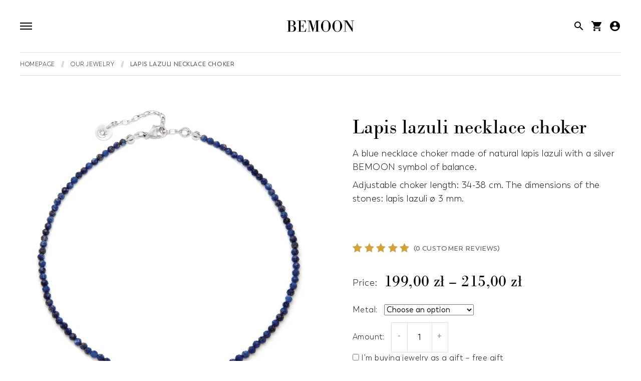

--- FILE ---
content_type: text/html; charset=UTF-8
request_url: https://bemoon.pl/en/jewelry/necklaces-and-pendants/chokers-necklaces/lapis-lazuli-necklace-choker/
body_size: 78590
content:
<!DOCTYPE html>
<html lang="en-US"> <head><meta http-equiv="Content-Type" content="text/html;charset=UTF-8"><script>document.seraph_accel_usbpb=document.createElement;seraph_accel_izrbpb={add:function(b,a=10){void 0===this.a[a]&&(this.a[a]=[]);this.a[a].push(b)},a:{}}</script> <meta http-equiv="X-UA-Compatible" content="IE=edge"> <meta name="viewport" content="width=device-width, initial-scale=1, shrink-to-fit=no"> <link rel="icon" href="https://bemoon.pl/wp-content/uploads/2020/09/icon.png" type="image/x-icon">       <link rel="preconnect" href="https://connect.facebook.net/"> <link rel="preconnect" href="https://www.facebook.com"> <meta name="robots" content="index, follow, max-image-preview:large, max-snippet:-1, max-video-preview:-1">  <link rel="alternate" hreflang="pl" href="https://bemoon.pl/bizuteria/zawieszki-i-naszyjniki/chokery-na-szyje/choker-z-lapis-lazuli/"> <link rel="alternate" hreflang="en" href="https://bemoon.pl/en/jewelry/necklaces-and-pendants/chokers-necklaces/lapis-lazuli-necklace-choker/"> <link rel="alternate" hreflang="x-default" href="https://bemoon.pl/bizuteria/zawieszki-i-naszyjniki/chokery-na-szyje/choker-z-lapis-lazuli/"> <title>Lapis lazuli necklace choker - BEMOON Jewelry</title> <meta name="description" content="Blue necklace choker with lapis lazuli that will fascinate you with its depth. Open yourself to natural beauty. Check! ☾"> <link rel="canonical" href="https://bemoon.pl/en/jewelry/necklaces-and-pendants/chokers-necklaces/lapis-lazuli-necklace-choker/"> <meta property="og:locale" content="en_US"> <meta property="og:type" content="product"> <meta property="og:title" content="Lapis lazuli necklace choker - BEMOON Jewelry"> <meta property="og:description" content="Blue necklace choker with lapis lazuli that will fascinate you with its depth. Open yourself to natural beauty. Check! ☾"> <meta property="og:url" content="https://bemoon.pl/en/jewelry/necklaces-and-pendants/chokers-necklaces/lapis-lazuli-necklace-choker/"> <meta property="og:site_name" content="BEMOON Jewelry"> <meta property="article:modified_time" content="2023-11-15T15:28:46+00:00"> <meta property="og:image" content="https://bemoon.pl/wp-content/uploads/2020/11/niebieski-choker-na-szyje.png"> <meta property="og:image:width" content="1080"> <meta property="og:image:height" content="1080"> <meta property="og:image:type" content="image/png"><meta property="og:image" content="https://bemoon.pl/wp-content/uploads/2020/11/naszyjnik-z-kamieniem-lapis-lazuli.png"> <meta property="og:image:width" content="1800"> <meta property="og:image:height" content="1800"> <meta property="og:image:type" content="image/png"><meta property="og:image" content="https://bemoon.pl/wp-content/uploads/2020/11/niebieski-choker-scaled.jpg"> <meta property="og:image:width" content="1706"> <meta property="og:image:height" content="2560"> <meta property="og:image:type" content="image/jpeg"><meta property="og:image" content="https://bemoon.pl/wp-content/uploads/2020/11/opakowanie-bemoon-1.png"> <meta property="og:image:width" content="2200"> <meta property="og:image:height" content="2200"> <meta property="og:image:type" content="image/png"> <meta name="twitter:card" content="summary_large_image"> <script type="application/ld+json" class="yoast-schema-graph">{"@context":"https://schema.org","@graph":[{"@type":["WebPage","ItemPage"],"@id":"https://bemoon.pl/en/jewelry/necklaces-and-pendants/chokers-necklaces/lapis-lazuli-necklace-choker/","url":"https://bemoon.pl/en/jewelry/necklaces-and-pendants/chokers-necklaces/lapis-lazuli-necklace-choker/","name":"Lapis lazuli necklace choker - BEMOON Jewelry","isPartOf":{"@id":"https://bemoon.pl/en/#website"},"primaryImageOfPage":{"@id":"https://bemoon.pl/en/jewelry/necklaces-and-pendants/chokers-necklaces/lapis-lazuli-necklace-choker/#primaryimage"},"image":{"@id":"https://bemoon.pl/en/jewelry/necklaces-and-pendants/chokers-necklaces/lapis-lazuli-necklace-choker/#primaryimage"},"thumbnailUrl":"https://bemoon.pl/wp-content/uploads/2020/11/niebieski-choker-na-szyje.png","description":"Blue necklace choker with lapis lazuli that will fascinate you with its depth. Open yourself to natural beauty. Check! ☾","breadcrumb":{"@id":"https://bemoon.pl/en/jewelry/necklaces-and-pendants/chokers-necklaces/lapis-lazuli-necklace-choker/#breadcrumb"},"inLanguage":"en-US","potentialAction":{"@type":"BuyAction","target":"https://bemoon.pl/en/jewelry/necklaces-and-pendants/chokers-necklaces/lapis-lazuli-necklace-choker/"}},{"@type":"ImageObject","inLanguage":"en-US","@id":"https://bemoon.pl/en/jewelry/necklaces-and-pendants/chokers-necklaces/lapis-lazuli-necklace-choker/#primaryimage","url":"https://bemoon.pl/wp-content/uploads/2020/11/niebieski-choker-na-szyje.png","contentUrl":"https://bemoon.pl/wp-content/uploads/2020/11/niebieski-choker-na-szyje.png","width":1080,"height":1080,"caption":"Designer jewelry from Polish workshop"},{"@type":"BreadcrumbList","@id":"https://bemoon.pl/en/jewelry/necklaces-and-pendants/chokers-necklaces/lapis-lazuli-necklace-choker/#breadcrumb","itemListElement":[{"@type":"ListItem","position":1,"name":"Homepage","item":"https://bemoon.pl/en/"},{"@type":"ListItem","position":2,"name":"Our jewelry","item":"https://bemoon.pl/en/our-jewelry/"},{"@type":"ListItem","position":3,"name":"Lapis lazuli necklace choker"}]},{"@type":"WebSite","@id":"https://bemoon.pl/en/#website","url":"https://bemoon.pl/en/","name":"BEMOON Jewelry","description":"Monika Bednarek's custom jewelry","potentialAction":[{"@type":"SearchAction","target":{"@type":"EntryPoint","urlTemplate":"https://bemoon.pl/en/?s={search_term_string}"},"query-input":{"@type":"PropertyValueSpecification","valueRequired":true,"valueName":"search_term_string"}}],"inLanguage":"en-US"}]}</script> <meta property="product:brand" content="Bemoon"> <meta property="og:availability" content="instock"> <meta property="product:availability" content="instock"> <meta property="product:condition" content="new"> <link rel="dns-prefetch" href="//capi-automation.s3.us-east-2.amazonaws.com"> <link rel="alternate" type="application/rss+xml" title="BEMOON Jewelry » Feed" href="https://bemoon.pl/en/feed/"> <link rel="alternate" type="application/rss+xml" title="BEMOON Jewelry » Comments Feed" href="https://bemoon.pl/en/comments/feed/"> <link rel="alternate" type="application/rss+xml" title="BEMOON Jewelry » Lapis lazuli necklace choker Comments Feed" href="https://bemoon.pl/en/jewelry/necklaces-and-pendants/chokers-necklaces/lapis-lazuli-necklace-choker/feed/">                                      <script type="text/template" id="tmpl-variation-template">
	<div class="woocommerce-variation-description">{{{ data.variation.variation_description }}}</div>
	<div class="woocommerce-variation-price">{{{ data.variation.price_html }}}</div>
	<div class="woocommerce-variation-availability">{{{ data.variation.availability_html }}}</div>
</script> <script type="text/template" id="tmpl-unavailable-variation-template">
	<p>Sorry, this product is unavailable. Please choose a different combination.</p>
</script> <script defer src="https://bemoon.pl/wp-includes/js/jquery/jquery.min.js?ver=3.7.1" id="jquery-core-js" type="o/js-lzl"></script> <script defer src="https://bemoon.pl/wp-includes/js/jquery/jquery-migrate.min.js?ver=3.4.1" id="jquery-migrate-js" type="o/js-lzl"></script> <script id="wpml-cookie-js-extra" type="o/js-lzl">
var wpml_cookies = {"wp-wpml_current_language":{"value":"en","expires":1,"path":"\/"}};
var wpml_cookies = {"wp-wpml_current_language":{"value":"en","expires":1,"path":"\/"}};
</script> <script defer src="https://bemoon.pl/wp-content/plugins/sitepress-multilingual-cms/res/js/cookies/language-cookie.js?ver=4.6.13" id="wpml-cookie-js" data-wp-strategy="defer" type="o/js-lzl"></script> <script defer src="https://bemoon.pl/wp-includes/js/underscore.min.js?ver=1.13.7" id="underscore-js" type="o/js-lzl"></script> <script id="wp-util-js-extra" type="o/js-lzl">
var _wpUtilSettings = {"ajax":{"url":"\/wp-admin\/admin-ajax.php"}};
</script> <script defer src="https://bemoon.pl/wp-includes/js/wp-util.min.js" id="wp-util-js" type="o/js-lzl"></script> <script defer src="https://bemoon.pl/wp-content/plugins/woocommerce/assets/js/jquery-blockui/jquery.blockUI.min.js?ver=2.7.0-wc.10.3.5" id="wc-jquery-blockui-js" data-wp-strategy="defer" type="o/js-lzl"></script> <script id="woof-husky-js-extra" type="o/js-lzl">
var woof_husky_txt = {"ajax_url":"https:\/\/bemoon.pl\/wp-admin\/admin-ajax.php","plugin_uri":"https:\/\/bemoon.pl\/wp-content\/plugins\/woocommerce-products-filter\/ext\/by_text\/","loader":"https:\/\/bemoon.pl\/wp-content\/plugins\/woocommerce-products-filter\/ext\/by_text\/assets\/img\/ajax-loader.gif","not_found":"Nothing found!","prev":"Prev","next":"Next","site_link":"https:\/\/bemoon.pl","default_data":{"placeholder":"","behavior":"title","search_by_full_word":0,"autocomplete":1,"how_to_open_links":0,"taxonomy_compatibility":0,"sku_compatibility":0,"custom_fields":"","search_desc_variant":0,"view_text_length":10,"min_symbols":3,"max_posts":10,"image":"","notes_for_customer":"","template":"default","max_open_height":300,"page":0}};
</script> <script defer src="https://bemoon.pl/wp-content/plugins/woocommerce-products-filter/ext/by_text/assets/js/husky.js?ver=1.3.7.2" id="woof-husky-js" type="o/js-lzl"></script> <script id="wc-single-product-js-extra" type="o/js-lzl">
var wc_single_product_params = {"i18n_required_rating_text":"Please select a rating","i18n_rating_options":["1 of 5 stars","2 of 5 stars","3 of 5 stars","4 of 5 stars","5 of 5 stars"],"i18n_product_gallery_trigger_text":"View full-screen image gallery","review_rating_required":"no","flexslider":{"rtl":false,"animation":"slide","smoothHeight":true,"directionNav":false,"controlNav":"thumbnails","slideshow":false,"animationSpeed":500,"animationLoop":false,"allowOneSlide":false},"zoom_enabled":"","zoom_options":[],"photoswipe_enabled":"","photoswipe_options":{"shareEl":false,"closeOnScroll":false,"history":false,"hideAnimationDuration":0,"showAnimationDuration":0},"flexslider_enabled":""};
</script> <script defer src="https://bemoon.pl/wp-content/plugins/woocommerce/assets/js/frontend/single-product.min.js?ver=10.3.5" id="wc-single-product-js" data-wp-strategy="defer" type="o/js-lzl"></script> <script defer src="https://bemoon.pl/wp-content/plugins/woocommerce/assets/js/js-cookie/js.cookie.min.js?ver=2.1.4-wc.10.3.5" id="wc-js-cookie-js" data-wp-strategy="defer" type="o/js-lzl"></script> <script id="woocommerce-js-extra" type="o/js-lzl">
var woocommerce_params = {"ajax_url":"\/wp-admin\/admin-ajax.php?lang=en","wc_ajax_url":"\/en\/?wc-ajax=%%endpoint%%","i18n_password_show":"Show password","i18n_password_hide":"Hide password"};
</script> <script defer src="https://bemoon.pl/wp-content/plugins/woocommerce/assets/js/frontend/woocommerce.min.js?ver=10.3.5" id="woocommerce-js" data-wp-strategy="defer" type="o/js-lzl"></script> <script id="fpf_product-js-extra" type="o/js-lzl">
var fpf_product = {"total":"Total","currency_format_num_decimals":"2","currency_format_symbol":"z\u0142","currency_format_decimal_sep":",","currency_format_thousand_sep":".","currency_format":"%v\u00a0%s","fields_rules":[],"fpf_fields":[{"id":"fpf_6436542","title":"I\u2019m buying jewelry as a gift \u2013 free gift bag","type":"checkbox","max_length":"","required":false,"placeholder":"","css_class":"","price":"","price_type":"fixed","date_format":"dd.mm.yy","days_before":"","days_after":"","logic":false,"logic_operator":"or","display":true,"options":[],"logic_rules":[],"_group_id":253,"has_price":false,"has_price_in_options":false,"has_options":false,"price_value":0}],"fpf_product_price":"199"};
</script> <script defer src="https://bemoon.pl/wp-content/plugins/flexible-product-fields/assets/js/fpf_product.min.js?ver=2.11.0.69" id="fpf_product-js" type="o/js-lzl"></script> <script defer src="https://bemoon.pl/wp-content/plugins/woocommerce/assets/js/dompurify/purify.min.js?ver=10.3.5" id="wc-dompurify-js" data-wp-strategy="defer" type="o/js-lzl"></script> <script defer src="https://bemoon.pl/wp-content/plugins/woocommerce/assets/js/jquery-tiptip/jquery.tipTip.min.js?ver=10.3.5" id="wc-jquery-tiptip-js" data-wp-strategy="defer" type="o/js-lzl"></script> <script defer src="https://bemoon.pl/wp-includes/js/dist/hooks.min.js?ver=4d63a3d491d11ffd8ac6" id="wp-hooks-js" type="o/js-lzl"></script> <script id="wpm-js-extra" type="o/js-lzl">
var wpm = {"ajax_url":"https:\/\/bemoon.pl\/wp-admin\/admin-ajax.php","root":"https:\/\/bemoon.pl\/en\/wp-json\/","nonce_wp_rest":"951e669a77","nonce_ajax":"cbd277a7cd"};
</script> <script defer src="https://bemoon.pl/wp-content/plugins/woocommerce-google-adwords-conversion-tracking-tag/js/public/wpm-public.p1.min.js?ver=1.49.3" id="wpm-js" type="o/js-lzl"></script> <meta name="generator" content="WPML ver:4.6.13 stt:1,40;">   <meta name="generator" content="speculation-rules 1.6.0"> <noscript><style>.woocommerce-product-gallery{opacity:1!important}</style><style></style></noscript> <script type="o/js-lzl">

			window.wpmDataLayer = window.wpmDataLayer || {};
			window.wpmDataLayer = Object.assign(window.wpmDataLayer, {"cart":{},"cart_item_keys":{},"version":{"number":"1.49.3","pro":false,"eligible_for_updates":false,"distro":"fms","beta":false,"show":true},"pixels":{"google":{"linker":{"settings":null},"user_id":false,"analytics":{"ga4":{"measurement_id":"G-NG87CBGK05","parameters":{},"mp_active":false,"debug_mode":false,"page_load_time_tracking":false},"id_type":"post_id"},"tag_id":"G-NG87CBGK05","tag_id_suppressed":[],"tag_gateway":{"measurement_path":""},"tcf_support":false,"consent_mode":{"is_active":false,"wait_for_update":500,"ads_data_redaction":false,"url_passthrough":true}}},"shop":{"list_name":"Product | Lapis lazuli necklace choker","list_id":"product_lapis-lazuli-necklace-choker","page_type":"product","product_type":"variable","currency":"PLN","selectors":{"addToCart":[],"beginCheckout":[]},"order_duplication_prevention":true,"view_item_list_trigger":{"test_mode":false,"background_color":"green","opacity":0.5,"repeat":true,"timeout":1000,"threshold":0.8},"variations_output":true,"session_active":false},"page":{"id":4039,"title":"Lapis lazuli necklace choker","type":"product","categories":[],"parent":{"id":0,"title":"Lapis lazuli necklace choker","type":"product","categories":[]}},"general":{"user_logged_in":false,"scroll_tracking_thresholds":[],"page_id":4039,"exclude_domains":[],"server_2_server":{"active":false,"ip_exclude_list":[],"pageview_event_s2s":{"is_active":false,"pixels":[]}},"consent_management":{"explicit_consent":false},"lazy_load_pmw":false}});

		</script> <meta name="pm-dataLayer-meta" content="4039" class="wpmProductId" data-id="4039"> <script type="o/js-lzl">
			(window.wpmDataLayer = window.wpmDataLayer || {}).products                = window.wpmDataLayer.products || {};
			window.wpmDataLayer.products[4039] = {"id":"4039","sku":"","price":199,"brand":"BEMOON","quantity":1,"dyn_r_ids":{"post_id":"4039","sku":4039,"gpf":"woocommerce_gpf_4039","gla":"gla_4039"},"is_variable":true,"type":"variable","name":"Lapis lazuli necklace choker","category":["Chokers necklaces","Necklaces and pendants"],"is_variation":false};
					</script> <meta name="pm-dataLayer-meta" content="7243" class="wpmProductId" data-id="7243"> <script type="o/js-lzl">
			(window.wpmDataLayer = window.wpmDataLayer || {}).products                = window.wpmDataLayer.products || {};
			window.wpmDataLayer.products[7243] = {"id":"7243","sku":"","price":199,"brand":"BEMOON","quantity":1,"dyn_r_ids":{"post_id":"7243","sku":7243,"gpf":"woocommerce_gpf_7243","gla":"gla_7243"},"is_variable":false,"type":"variation","name":"Lapis lazuli necklace choker","parent_id_dyn_r_ids":{"post_id":"4039","sku":4039,"gpf":"woocommerce_gpf_4039","gla":"gla_4039"},"parent_id":4039,"category":["Chokers necklaces","Necklaces and pendants"],"variant":"Kruszec: silver-925","is_variation":true};
					</script> <meta name="pm-dataLayer-meta" content="7244" class="wpmProductId" data-id="7244"> <script type="o/js-lzl">
			(window.wpmDataLayer = window.wpmDataLayer || {}).products                = window.wpmDataLayer.products || {};
			window.wpmDataLayer.products[7244] = {"id":"7244","sku":"","price":215,"brand":"BEMOON","quantity":1,"dyn_r_ids":{"post_id":"7244","sku":7244,"gpf":"woocommerce_gpf_7244","gla":"gla_7244"},"is_variable":false,"type":"variation","name":"Lapis lazuli necklace choker","parent_id_dyn_r_ids":{"post_id":"4039","sku":4039,"gpf":"woocommerce_gpf_4039","gla":"gla_4039"},"parent_id":4039,"category":["Chokers necklaces","Necklaces and pendants"],"variant":"Kruszec: gold-plated-925-silver","is_variation":true};
					</script> <script data-service="facebook" data-category="marketing" type="text/plain">
				!function(f,b,e,v,n,t,s){if(f.fbq)return;n=f.fbq=function(){n.callMethod?
					n.callMethod.apply(n,arguments):n.queue.push(arguments)};if(!f._fbq)f._fbq=n;
					n.push=n;n.loaded=!0;n.version='2.0';n.queue=[];t=b.createElement(e);t.async=!0;
					t.src=v;s=b.getElementsByTagName(e)[0];s.parentNode.insertBefore(t,s)}(window,
					document,'script','https://connect.facebook.net/en_US/fbevents.js');
			</script> <script data-service="facebook" data-category="marketing" type="text/plain">

				fbq('init', '1035620426915383', {}, {
    "agent": "woocommerce_0-10.3.5-3.5.12"
});

				document.addEventListener( 'DOMContentLoaded', function() {
					// Insert placeholder for events injected when a product is added to the cart through AJAX.
					document.body.insertAdjacentHTML( 'beforeend', '<div class=\"wc-facebook-pixel-event-placeholder\"></div>' );
				}, false );

			</script> <script type="o/js-lzl">
        window.ga=window.ga||function(){(ga.q=ga.q||[]).push(arguments)};ga.l=+new Date;
        ga('create', 'UA-128579945-1', 'auto');
        ga('send', 'pageview');
        </script> <script type="text/plain" data-service="google-analytics" data-category="statistics" async data-cmplz-src="https://www.google-analytics.com/analytics.js"></script> <meta name="google-site-verification" content="3h6fQLf7-15ldyKc4X0pJEfCah52vD9wLiF7k1JzMe4"> <noscript><style>.lzl{display:none!important;}</style></noscript><style>img.lzl,img.lzl-ing{opacity:0.01;}img.lzl-ed{transition:opacity .25s ease-in-out;}</style><style>img:is([sizes="auto" i],[sizes^="auto," i]){contain-intrinsic-size:3000px 1500px}</style><link rel="stylesheet/lzl-nc" href="data:text/css,"><noscript lzl=""><link rel="stylesheet" href="data:text/css,"></noscript><style id="sbi_styles-css-crit" media="all">#sb_instagram{width:100%;margin:0 auto;padding:0;-webkit-box-sizing:border-box;-moz-box-sizing:border-box;box-sizing:border-box}#sb_instagram #sbi_images,#sb_instagram.sbi_fixed_height{-webkit-box-sizing:border-box;-moz-box-sizing:border-box}#sb_instagram:after,.sbi_lb-commentBox:after,.sbi_lb-data:after,.sbi_lb-dataContainer:after,.sbi_lb-outerContainer:after{content:"";display:table;clear:both}#sb_instagram #sbi_images{box-sizing:border-box;display:grid;width:100%;padding:12px 0}#sb_instagram .sbi_no_js img,#sb_instagram br,#sb_instagram p:empty,#sb_instagram.sbi_no_js .sbi_load_btn,#sb_instagram.sbi_no_js .sbi_photo img{display:none}#sb_instagram a,#sb_instagram a:active,#sb_instagram a:focus,#sb_instagram a:hover,.sbi_lightbox a:active,.sbi_lightbox a:focus,.sbi_lightbox a:hover{outline:0}#sb_instagram img{display:block;padding:0!important;margin:0!important;max-width:100%!important;opacity:1!important}#sb_instagram svg:not(:root).svg-inline--fa{height:1em;display:inline-block}#sb_instagram .sbi_type_carousel .svg-inline--fa.fa-play,#sb_instagram .sbi_type_video .svg-inline--fa.fa-play,.sbi_type_carousel svg.fa-clone{-webkit-filter:drop-shadow(0px 0px 2px rgba(0,0,0,.4));filter:drop-shadow(0px 0px 2px rgba(0,0,0,.4))}#sbi_load p{display:inline;padding:0;margin:0}@-webkit-keyframes sbi-sk-scaleout{0%{-webkit-transform:scale(0)}100%{-webkit-transform:scale(1);opacity:0}}@keyframes sbi-sk-scaleout{0%{-webkit-transform:scale(0);-ms-transform:scale(0);transform:scale(0)}100%{-webkit-transform:scale(1);-ms-transform:scale(1);transform:scale(1);opacity:0}}@-webkit-keyframes fa-spin{0%{-webkit-transform:rotate(0);transform:rotate(0)}100%{-webkit-transform:rotate(359deg);transform:rotate(359deg)}}@keyframes fa-spin{0%{-webkit-transform:rotate(0);transform:rotate(0)}100%{-webkit-transform:rotate(359deg);transform:rotate(359deg)}}#sb_instagram #sbi_load{float:left;clear:both;width:100%;text-align:center;opacity:1;transition:.5s ease-in}#sb_instagram .sbi_follow_btn .fa,#sb_instagram .sbi_follow_btn svg{margin-bottom:-1px;margin-right:7px;font-size:15px}#sb_instagram .sbi_follow_btn svg{vertical-align:-.125em}#sbi_mod_error{display:none;border:1px solid #ddd;background:#eee;color:#333;margin:10px 0 0;padding:10px 15px;font-size:13px;text-align:center;clear:both;-moz-border-radius:4px;-webkit-border-radius:4px;border-radius:4px}#sbi_mod_error br{display:initial!important}#sbi_mod_error p{padding:5px 0!important;margin:0!important;line-height:1.3!important}#sbi_mod_error ol,#sbi_mod_error ul{padding:5px 0 5px 20px!important;margin:0!important}#sbi_mod_error li{padding:1px 0!important;margin:0!important}#sbi_mod_error span{font-size:12px}body:after{content:url("/wp-content/plugins/instagram-feed/css/../img/sbi-sprite.png");display:none}.sbi-feed-block-cta-img span svg{float:left!important}</style><link rel="stylesheet/lzl-nc" id="sbi_styles-css" href="https://bemoon.pl/wp-content/cache/seraphinite-accelerator/s/m/d/css/1e8824dd7067d5a466aac764a7130f0f.84fa.css" media="all"><noscript lzl=""><link rel="stylesheet" href="https://bemoon.pl/wp-content/cache/seraphinite-accelerator/s/m/d/css/1e8824dd7067d5a466aac764a7130f0f.84fa.css" media="all"></noscript><style id="classic-theme-styles-inline-css"></style><link id="classic-theme-styles-inline-css-nonCrit" rel="stylesheet/lzl-nc" href="/wp-content/cache/seraphinite-accelerator/s/m/d/css/20b431ab6ecd62bdb35135b32eb9456a.100.css"><noscript lzl=""><link rel="stylesheet" href="/wp-content/cache/seraphinite-accelerator/s/m/d/css/20b431ab6ecd62bdb35135b32eb9456a.100.css"></noscript><style id="fpf-template-selector-style-inline-css"></style><link id="fpf-template-selector-style-inline-css-nonCrit" rel="stylesheet/lzl-nc" href="/wp-content/cache/seraphinite-accelerator/s/m/d/css/86a1fc00c471e23638b8df4174acf8be.459.css"><noscript lzl=""><link rel="stylesheet" href="/wp-content/cache/seraphinite-accelerator/s/m/d/css/86a1fc00c471e23638b8df4174acf8be.459.css"></noscript><link rel="stylesheet/lzl-nc" id="wc-gift-cards-blocks-integration-css" href="https://bemoon.pl/wp-content/cache/seraphinite-accelerator/s/m/d/css/b3378ae5ed32aa8e98453939bd645b6f.b93.css" media="all"><noscript lzl=""><link rel="stylesheet" href="https://bemoon.pl/wp-content/cache/seraphinite-accelerator/s/m/d/css/b3378ae5ed32aa8e98453939bd645b6f.b93.css" media="all"></noscript><style id="global-styles-inline-css">:root{--wp--preset--aspect-ratio--square:1;--wp--preset--aspect-ratio--4-3:4/3;--wp--preset--aspect-ratio--3-4:3/4;--wp--preset--aspect-ratio--3-2:3/2;--wp--preset--aspect-ratio--2-3:2/3;--wp--preset--aspect-ratio--16-9:16/9;--wp--preset--aspect-ratio--9-16:9/16;--wp--preset--color--black:#000;--wp--preset--color--cyan-bluish-gray:#abb8c3;--wp--preset--color--white:#fff;--wp--preset--color--pale-pink:#f78da7;--wp--preset--color--vivid-red:#cf2e2e;--wp--preset--color--luminous-vivid-orange:#ff6900;--wp--preset--color--luminous-vivid-amber:#fcb900;--wp--preset--color--light-green-cyan:#7bdcb5;--wp--preset--color--vivid-green-cyan:#00d084;--wp--preset--color--pale-cyan-blue:#8ed1fc;--wp--preset--color--vivid-cyan-blue:#0693e3;--wp--preset--color--vivid-purple:#9b51e0;--wp--preset--gradient--vivid-cyan-blue-to-vivid-purple:linear-gradient(135deg,rgba(6,147,227,1) 0%,#9b51e0 100%);--wp--preset--gradient--light-green-cyan-to-vivid-green-cyan:linear-gradient(135deg,#7adcb4 0%,#00d082 100%);--wp--preset--gradient--luminous-vivid-amber-to-luminous-vivid-orange:linear-gradient(135deg,rgba(252,185,0,1) 0%,rgba(255,105,0,1) 100%);--wp--preset--gradient--luminous-vivid-orange-to-vivid-red:linear-gradient(135deg,rgba(255,105,0,1) 0%,#cf2e2e 100%);--wp--preset--gradient--very-light-gray-to-cyan-bluish-gray:linear-gradient(135deg,#eee 0%,#a9b8c3 100%);--wp--preset--gradient--cool-to-warm-spectrum:linear-gradient(135deg,#4aeadc 0%,#9778d1 20%,#cf2aba 40%,#ee2c82 60%,#fb6962 80%,#fef84c 100%);--wp--preset--gradient--blush-light-purple:linear-gradient(135deg,#ffceec 0%,#9896f0 100%);--wp--preset--gradient--blush-bordeaux:linear-gradient(135deg,#fecda5 0%,#fe2d2d 50%,#6b003e 100%);--wp--preset--gradient--luminous-dusk:linear-gradient(135deg,#ffcb70 0%,#c751c0 50%,#4158d0 100%);--wp--preset--gradient--pale-ocean:linear-gradient(135deg,#fff5cb 0%,#b6e3d4 50%,#33a7b5 100%);--wp--preset--gradient--electric-grass:linear-gradient(135deg,#caf880 0%,#71ce7e 100%);--wp--preset--gradient--midnight:linear-gradient(135deg,#020381 0%,#2874fc 100%);--wp--preset--font-size--small:13px;--wp--preset--font-size--medium:20px;--wp--preset--font-size--large:36px;--wp--preset--font-size--x-large:42px;--wp--preset--spacing--20:.44rem;--wp--preset--spacing--30:.67rem;--wp--preset--spacing--40:1rem;--wp--preset--spacing--50:1.5rem;--wp--preset--spacing--60:2.25rem;--wp--preset--spacing--70:3.38rem;--wp--preset--spacing--80:5.06rem;--wp--preset--shadow--natural:6px 6px 9px rgba(0,0,0,.2);--wp--preset--shadow--deep:12px 12px 50px rgba(0,0,0,.4);--wp--preset--shadow--sharp:6px 6px 0px rgba(0,0,0,.2);--wp--preset--shadow--outlined:6px 6px 0px -3px rgba(255,255,255,1),6px 6px rgba(0,0,0,1);--wp--preset--shadow--crisp:6px 6px 0px rgba(0,0,0,1)}</style><link id="global-styles-inline-css-nonCrit" rel="stylesheet/lzl-nc" href="/wp-content/cache/seraphinite-accelerator/s/m/d/css/28b888b54d8b0f0d30da14539989c003.1712.css"><noscript lzl=""><link rel="stylesheet" href="/wp-content/cache/seraphinite-accelerator/s/m/d/css/28b888b54d8b0f0d30da14539989c003.1712.css"></noscript><style id="wpml-blocks-css-crit" media="all">[data-wpml=language-item]:first-of-type{margin-top:5px!important}.ant-input-number-handler-up-inner svg,.ant-input-number-handler-down-inner svg{display:inline-block}.ant-select-multiple .ant-select-selection-item-remove svg{display:inline-block}.ant-select-arrow svg{display:inline-block}[data-wpml=language-item]:first-of-type{margin-top:5px!important}</style><link rel="stylesheet/lzl-nc" id="wpml-blocks-css" href="https://bemoon.pl/wp-content/cache/seraphinite-accelerator/s/m/d/css/23e39bf8be3ff1591aef5c08f30a11c5.e414.css" media="all"><noscript lzl=""><link rel="stylesheet" href="https://bemoon.pl/wp-content/cache/seraphinite-accelerator/s/m/d/css/23e39bf8be3ff1591aef5c08f30a11c5.e414.css" media="all"></noscript><link rel="stylesheet/lzl-nc" id="wcml-dropdown-0-css" href="//bemoon.pl/wp-content/cache/seraphinite-accelerator/s/m/d/css/76aa120c3677d04650a5d00814d8eaf8.6e5.css" media="all"><noscript lzl=""><link rel="stylesheet" href="//bemoon.pl/wp-content/cache/seraphinite-accelerator/s/m/d/css/76aa120c3677d04650a5d00814d8eaf8.6e5.css" media="all"></noscript><style id="woof-css-crit" media="all">#select2-woof_select_range-results li{font-family:"star"}#select2-woof_select_range-results li:first-of-type{font-family:none}@keyframes move_top{100%{top:30px}}@keyframes woof-animloader{to{background-position:100% 0,center 0,center 115px,center 142px}}</style><link rel="stylesheet/lzl-nc" id="woof-css" href="https://bemoon.pl/wp-content/cache/seraphinite-accelerator/s/m/d/css/72719cfcf0260ec108ddbf49088ecf82.5bfe.css" media="all"><noscript lzl=""><link rel="stylesheet" href="https://bemoon.pl/wp-content/cache/seraphinite-accelerator/s/m/d/css/72719cfcf0260ec108ddbf49088ecf82.5bfe.css" media="all"></noscript><style id="woof-inline-css"></style><link id="woof-inline-css-nonCrit" rel="stylesheet/lzl-nc" href="/wp-content/cache/seraphinite-accelerator/s/m/d/css/f2ab3fcba4295d2829406e84ac423961.36b.css"><noscript lzl=""><link rel="stylesheet" href="/wp-content/cache/seraphinite-accelerator/s/m/d/css/f2ab3fcba4295d2829406e84ac423961.36b.css"></noscript><link rel="stylesheet/lzl-nc" id="chosen-drop-down-css" href="https://bemoon.pl/wp-content/cache/seraphinite-accelerator/s/m/d/css/fe8a9d123421b81454fb4997462f332a.31b7.css" media="all"><noscript lzl=""><link rel="stylesheet" href="https://bemoon.pl/wp-content/cache/seraphinite-accelerator/s/m/d/css/fe8a9d123421b81454fb4997462f332a.31b7.css" media="all"></noscript><link rel="stylesheet/lzl-nc" id="woof_by_author_html_items-css" href="https://bemoon.pl/wp-content/cache/seraphinite-accelerator/s/m/d/css/3b01a7e86cdf47d3b37ee4c6f9c1d8c6.80.css" media="all"><noscript lzl=""><link rel="stylesheet" href="https://bemoon.pl/wp-content/cache/seraphinite-accelerator/s/m/d/css/3b01a7e86cdf47d3b37ee4c6f9c1d8c6.80.css" media="all"></noscript><link rel="stylesheet/lzl-nc" id="woof_by_instock_html_items-css" href="https://bemoon.pl/wp-content/cache/seraphinite-accelerator/s/m/d/css/428f08591f9d032a965f58e5ce8cb1b5.33.css" media="all"><noscript lzl=""><link rel="stylesheet" href="https://bemoon.pl/wp-content/cache/seraphinite-accelerator/s/m/d/css/428f08591f9d032a965f58e5ce8cb1b5.33.css" media="all"></noscript><link rel="stylesheet/lzl-nc" id="woof_by_onsales_html_items-css" href="https://bemoon.pl/wp-content/cache/seraphinite-accelerator/s/m/d/css/76bb6a7ff5f7736cdd0b553993089ddd.31.css" media="all"><noscript lzl=""><link rel="stylesheet" href="https://bemoon.pl/wp-content/cache/seraphinite-accelerator/s/m/d/css/76bb6a7ff5f7736cdd0b553993089ddd.31.css" media="all"></noscript><style id="woof_by_text_html_items-css-crit" media="all">@-webkit-keyframes woof_husky_txt-loader-spin{from{transform:rotate(0deg)}to{transform:rotate(360deg)}}@keyframes woof_husky_txt-loader-spin{from{transform:rotate(0deg)}to{transform:rotate(360deg)}}</style><link rel="stylesheet/lzl-nc" id="woof_by_text_html_items-css" href="https://bemoon.pl/wp-content/cache/seraphinite-accelerator/s/m/d/css/5ce6e3513a2c07ac45057e3136f7f1b9.1035.css" media="all"><noscript lzl=""><link rel="stylesheet" href="https://bemoon.pl/wp-content/cache/seraphinite-accelerator/s/m/d/css/5ce6e3513a2c07ac45057e3136f7f1b9.1035.css" media="all"></noscript><link rel="stylesheet/lzl-nc" id="woof_label_html_items-css" href="https://bemoon.pl/wp-content/cache/seraphinite-accelerator/s/m/d/css/0d49bea47be13179f2fa65034ec55f27.3d0.css" media="all"><noscript lzl=""><link rel="stylesheet" href="https://bemoon.pl/wp-content/cache/seraphinite-accelerator/s/m/d/css/0d49bea47be13179f2fa65034ec55f27.3d0.css" media="all"></noscript><style id="woof_quick_search_html_items-css-crit" media="all">#woof_quick_search_form{border-radius:0px;border:2px solid #aaa}#woof_quick_search_form:focus{border:2px solid #aaa}</style><link rel="stylesheet/lzl-nc" id="woof_quick_search_html_items-css" href="https://bemoon.pl/wp-content/cache/seraphinite-accelerator/s/m/d/css/24ecbf853c77a4d82abdac643c3e5586.e1f.css" media="all"><noscript lzl=""><link rel="stylesheet" href="https://bemoon.pl/wp-content/cache/seraphinite-accelerator/s/m/d/css/24ecbf853c77a4d82abdac643c3e5586.e1f.css" media="all"></noscript><link rel="stylesheet/lzl-nc" id="woof_select_radio_check_html_items-css" href="https://bemoon.pl/wp-content/cache/seraphinite-accelerator/s/m/d/css/ebcd95868a6c4dfbb51d47ff9f915328.b85.css" media="all"><noscript lzl=""><link rel="stylesheet" href="https://bemoon.pl/wp-content/cache/seraphinite-accelerator/s/m/d/css/ebcd95868a6c4dfbb51d47ff9f915328.b85.css" media="all"></noscript><style id="woof_sd_html_items_checkbox-css-crit" media="all">:root{--woof-sd-ie-ch_width:25px;--woof-sd-ie-ch_height:25px;--woof-sd-ie-ch_space:1px;--woof-sd-ie-ch_space_color:#fff;--woof-sd-ie-ch_text_top:0;--woof-sd-ie-ch_text_color:#6d6d6d;--woof-sd-ie-ch_hover_text_color:#333;--woof-sd-ie-ch_selected_text_color:#000;--woof-sd-ie-ch_font_size:15px;--woof-sd-ie-ch_font_family:inherit;--woof-sd-ie-ch_font_weight:400;--woof-sd-ie-ch_hover_font_weight:400;--woof-sd-ie-ch_selected_font_weight:400;--woof-sd-ie-ch_line_height:18px;--woof-sd-ie-ch_side_padding:0;--woof-sd-ie-ch_color:#fff;--woof-sd-ie-ch_hover_color:#79b8ff;--woof-sd-ie-ch_selected_color:#79b8ff;--woof-sd-ie-ch_image:url("");--woof-sd-ie-ch_selected_image:url("");--woof-sd-ie-ch_hover_image:url("");--woof-sd-ie-ch_hover_scale:100;--woof-sd-ie-ch_selected_scale:100;--woof-sd-ie-ch_border_radius:0;--woof-sd-ie-ch_border_width:1px;--woof-sd-ie-ch_hover_border_width:1px;--woof-sd-ie-ch_selected_border_width:1px;--woof-sd-ie-ch_border_color:#79b8ff;--woof-sd-ie-ch_hover_border_color:#79b8ff;--woof-sd-ie-ch_selected_border_color:#79b8ff;--woof-sd-ie-ch_border_style:solid;--woof-sd-ie-ch_hover_border_style:solid;--woof-sd-ie-ch_selected_border_style:solid;--woof-sd-ie-ch_margin_right:9px;--woof-sd-ie-ch_margin_bottom:11px;--woof-sd-ie-ch_childs_left_shift:19px;--woof-sd-ie-ch_transition:300s;--woof-sd-ie-ch_counter_show:inline-flex;--woof-sd-ie-ch_counter_width:14px;--woof-sd-ie-ch_counter_height:14px;--woof-sd-ie-ch_counter_side_padding:0;--woof-sd-ie-ch_counter_top:-2px;--woof-sd-ie-ch_counter_right:0;--woof-sd-ie-ch_counter_font_size:9px;--woof-sd-ie-ch_counter_font_family:consolas;--woof-sd-ie-ch_counter_font_weight:500;--woof-sd-ie-ch_counter_color:#477bff;--woof-sd-ie-ch_counter_bg_color:#fff;--woof-sd-ie-ch_counter_bg_image:url("");--woof-sd-ie-ch_counter_border_width:1px;--woof-sd-ie-ch_counter_border_radius:50%;--woof-sd-ie-ch_counter_border_color:#477bff;--woof-sd-ie-ch_counter_border_style:solid}</style><link rel="stylesheet/lzl-nc" id="woof_sd_html_items_checkbox-css" href="https://bemoon.pl/wp-content/cache/seraphinite-accelerator/s/m/d/css/3935b7b4599677f18d1966ff1336108f.1839.css" media="all"><noscript lzl=""><link rel="stylesheet" href="https://bemoon.pl/wp-content/cache/seraphinite-accelerator/s/m/d/css/3935b7b4599677f18d1966ff1336108f.1839.css" media="all"></noscript><style id="woof_sd_html_items_radio-css-crit" media="all">:root{--woof-sd-ie-rad_width:25px;--woof-sd-ie-rad_height:25px;--woof-sd-ie-rad_space:1px;--woof-sd-ie-rad_space_color:#fff;--woof-sd-ie-rad_text_top:0;--woof-sd-ie-rad_text_color:#6d6d6d;--woof-sd-ie-rad_hover_text_color:#333;--woof-sd-ie-rad_selected_text_color:#000;--woof-sd-ie-rad_font_size:14px;--woof-sd-ie-rad_font_family:inherit;--woof-sd-ie-rad_font_weight:400;--woof-sd-ie-rad_hover_font_weight:400;--woof-sd-ie-rad_selected_font_weight:400;--woof-sd-ie-rad_line_height:18px;--woof-sd-ie-rad_color:#fff;--woof-sd-ie-rad_hover_color:#79b8ff;--woof-sd-ie-rad_selected_color:#79b8ff;--woof-sd-ie-rad_image:url("");--woof-sd-ie-rad_selected_image:url("");--woof-sd-ie-rad_hover_image:url("");--woof-sd-ie-rad_hover_scale:100;--woof-sd-ie-rad_selected_scale:100;--woof-sd-ie-rad_border_radius:50%;--woof-sd-ie-rad_border_width:1px;--woof-sd-ie-rad_hover_border_width:1px;--woof-sd-ie-rad_selected_border_width:1px;--woof-sd-ie-rad_border_color:#79b8ff;--woof-sd-ie-rad_hover_border_color:#79b8ff;--woof-sd-ie-rad_selected_border_color:#79b8ff;--woof-sd-ie-rad_border_style:solid;--woof-sd-ie-rad_hover_border_style:solid;--woof-sd-ie-rad_selected_border_style:solid;--woof-sd-ie-rad_margin_right:9px;--woof-sd-ie-rad_margin_bottom:11px;--woof-sd-ie-rad_childs_left_shift:19px;--woof-sd-ie-rad_transition:300s;--woof-sd-ie-rad_counter_show:inline-flex;--woof-sd-ie-rad_counter_width:14px;--woof-sd-ie-rad_counter_height:14px;--woof-sd-ie-rad_counter_side_padding:0;--woof-sd-ie-rad_counter_top:-2px;--woof-sd-ie-rad_counter_right:0;--woof-sd-ie-rad_counter_font_size:9px;--woof-sd-ie-rad_counter_font_family:consolas;--woof-sd-ie-rad_counter_font_weight:500;--woof-sd-ie-rad_counter_color:#477bff;--woof-sd-ie-rad_counter_bg_color:#fff;--woof-sd-ie-rad_counter_bg_image:url("");--woof-sd-ie-rad_counter_border_width:1px;--woof-sd-ie-rad_counter_border_radius:50%;--woof-sd-ie-rad_counter_border_color:#477bff;--woof-sd-ie-rad_counter_border_style:solid}</style><link rel="stylesheet/lzl-nc" id="woof_sd_html_items_radio-css" href="https://bemoon.pl/wp-content/cache/seraphinite-accelerator/s/m/d/css/b6aaba0525d7eb2e174c455068122624.1800.css" media="all"><noscript lzl=""><link rel="stylesheet" href="https://bemoon.pl/wp-content/cache/seraphinite-accelerator/s/m/d/css/b6aaba0525d7eb2e174c455068122624.1800.css" media="all"></noscript><style id="woof_sd_html_items_switcher-css-crit" media="all">:root{--woof-sd-ie-sw_vertex_enabled_bg_color:#79b8ff;--woof-sd-ie-sw_vertex_enabled_bg_image:url("");--woof-sd-ie-sw_vertex_enabled_border_color:#79b8ff;--woof-sd-ie-sw_vertex_enabled_border_style:solid;--woof-sd-ie-sw_vertex_disabled_bg_color:#fff;--woof-sd-ie-sw_vertex_disabled_bg_image:url("");--woof-sd-ie-sw_vertex_disabled_border_color:#fff;--woof-sd-ie-sw_vertex_disabled_border_style:solid;--woof-sd-ie-sw_vertex_border_width:1px;--woof-sd-ie-sw_substrate_enabled_bg_color:#c8e1ff;--woof-sd-ie-sw_substrate_enabled_bg_image:url("");--woof-sd-ie-sw_substrate_enabled_border_color:#c8e1ff;--woof-sd-ie-sw_substrate_enabled_border_style:solid;--woof-sd-ie-sw_substrate_disabled_bg_color:#9a9999;--woof-sd-ie-sw_substrate_disabled_bg_image:url("");--woof-sd-ie-sw_substrate_disabled_border_color:#9a9999;--woof-sd-ie-sw_substrate_disabled_border_style:solid;--woof-sd-ie-sw_substrate_border_width:1px;--woof-sd-ie-sw_vertex_size:20px;--woof-sd-ie-sw_vertex_border_radius:50%;--woof-sd-ie-sw_vertex_top:0;--woof-sd-ie-sw_substrate_width:34px;--woof-sd-ie-sw_substrate_height:14px;--woof-sd-ie-sw_substrate_border_radius:8px;--woof-sd-ie-sw_label_font_color:#6d6d6d;--woof-sd-ie-sw_label_font_size:16px;--woof-sd-ie-sw_label_font_weight:400;--woof-sd-ie-sw_label_line_height:23px;--woof-sd-ie-sw_label_font_family:inherit;--woof-sd-ie-sw_label_left:15px;--woof-sd-ie-sw_label_top:-16px;--woof-sd-ie-sw_margin_bottom:5px;--woof-sd-ie-sw_childs_left_shift:15px;--woof-sd-ie-sw_counter_show:inline-flex;--woof-sd-ie-sw_counter_width:14px;--woof-sd-ie-sw_counter_height:14px;--woof-sd-ie-sw_counter_side_padding:0;--woof-sd-ie-sw_counter_top:-2px;--woof-sd-ie-sw_counter_right:-3px;--woof-sd-ie-sw_counter_font_size:9px;--woof-sd-ie-sw_counter_font_family:consolas;--woof-sd-ie-sw_counter_font_weight:500;--woof-sd-ie-sw_counter_color:#477bff;--woof-sd-ie-sw_counter_bg_color:#fff;--woof-sd-ie-sw_counter_bg_image:url("");--woof-sd-ie-sw_counter_border_width:1px;--woof-sd-ie-sw_counter_border_radius:50%;--woof-sd-ie-sw_counter_border_color:#477bff;--woof-sd-ie-sw_counter_border_style:solid}</style><link rel="stylesheet/lzl-nc" id="woof_sd_html_items_switcher-css" href="https://bemoon.pl/wp-content/cache/seraphinite-accelerator/s/m/d/css/f31d8bcf37417c9083264eefba17f66e.163f.css" media="all"><noscript lzl=""><link rel="stylesheet" href="https://bemoon.pl/wp-content/cache/seraphinite-accelerator/s/m/d/css/f31d8bcf37417c9083264eefba17f66e.163f.css" media="all"></noscript><style id="woof_sd_html_items_color-css-crit" media="all">:root{--woof-sd-ie-clr_width:60px;--woof-sd-ie-clr_height:60px;--woof-sd-ie-clr_show_tooltip:none;--woof-sd-ie-clr_show_tooltip_count:block-inline;--woof-sd-ie-clr_color:#000;--woof-sd-ie-clr_image:url("");--woof-sd-ie-clr_hover_scale:110;--woof-sd-ie-clr_selected_scale:110;--woof-sd-ie-clr_border_radius:50%;--woof-sd-ie-clr_border_width:1px;--woof-sd-ie-clr_hover_border_width:1px;--woof-sd-ie-clr_selected_border_width:1px;--woof-sd-ie-clr_border_color:#79b8ff;--woof-sd-ie-clr_hover_border_color:#79b8ff;--woof-sd-ie-clr_selected_border_color:#79b8ff;--woof-sd-ie-clr_border_style:solid;--woof-sd-ie-clr_hover_border_style:dashed;--woof-sd-ie-clr_selected_border_style:dashed;--woof-sd-ie-clr_margin_right:9px;--woof-sd-ie-clr_margin_bottom:11px;--woof-sd-ie-clr_transition:300s;--woof-sd-ie-clr_counter_show:inline-flex;--woof-sd-ie-clr_counter_width:14px;--woof-sd-ie-clr_counter_height:14px;--woof-sd-ie-clr_counter_side_padding:0;--woof-sd-ie-clr_counter_top:4px;--woof-sd-ie-clr_counter_right:0;--woof-sd-ie-clr_counter_font_size:9px;--woof-sd-ie-clr_counter_font_family:consolas;--woof-sd-ie-clr_counter_font_weight:500;--woof-sd-ie-clr_counter_color:#477bff;--woof-sd-ie-clr_counter_bg_color:#fff;--woof-sd-ie-clr_counter_bg_image:url("");--woof-sd-ie-clr_counter_border_width:1px;--woof-sd-ie-clr_counter_border_radius:50%;--woof-sd-ie-clr_counter_border_color:#477bff;--woof-sd-ie-clr_counter_border_style:solid}</style><link rel="stylesheet/lzl-nc" id="woof_sd_html_items_color-css" href="https://bemoon.pl/wp-content/cache/seraphinite-accelerator/s/m/d/css/14a06214f218a3512e6e6ce09b248735.da5.css" media="all"><noscript lzl=""><link rel="stylesheet" href="https://bemoon.pl/wp-content/cache/seraphinite-accelerator/s/m/d/css/14a06214f218a3512e6e6ce09b248735.da5.css" media="all"></noscript><link rel="stylesheet/lzl-nc" id="woof_sd_html_items_tooltip-css" href="https://bemoon.pl/wp-content/cache/seraphinite-accelerator/s/m/d/css/99f944185c2aea882ff377a9be437cd2.23b.css" media="all"><noscript lzl=""><link rel="stylesheet" href="https://bemoon.pl/wp-content/cache/seraphinite-accelerator/s/m/d/css/99f944185c2aea882ff377a9be437cd2.23b.css" media="all"></noscript><link rel="stylesheet/lzl-nc" id="woof_sd_html_items_front-css" href="https://bemoon.pl/wp-content/cache/seraphinite-accelerator/s/m/d/css/acb98fbaa295c595fb581155229bfbc0.181.css" media="all"><noscript lzl=""><link rel="stylesheet" href="https://bemoon.pl/wp-content/cache/seraphinite-accelerator/s/m/d/css/acb98fbaa295c595fb581155229bfbc0.181.css" media="all"></noscript><style id="woof-switcher23-css-crit" media="all">:root{--woof-sd-ie-vertex_enabled_bg_color:#79b8ff;--woof-sd-ie-substrate_enabled_bg_color:#c8e1ff;--woof-sd-ie-vertex_disabled_bg_color:#fff;--woof-sd-ie-substrate_disabled_bg_color:#9a9999;--woof-sd-ie-vertex_size:20px;--woof-sd-ie-vertex_border_radius:50%;--woof-sd-ie-vertex_top:0;--woof-sd-ie-substrate_width:34px;--woof-sd-ie-substrate_height:14px;--woof-sd-ie-substrate_border_radius:8px;--woof-sd-ie-label_font_color:#333;--woof-sd-ie-label_font_size:16px;--woof-sd-ie-label_left:15px;--woof-sd-ie-label_top:-18px}</style><link rel="stylesheet/lzl-nc" id="woof-switcher23-css" href="https://bemoon.pl/wp-content/cache/seraphinite-accelerator/s/m/d/css/b34bba4f48ed792aa3ff0e499089b4af.b74.css" media="all"><noscript lzl=""><link rel="stylesheet" href="https://bemoon.pl/wp-content/cache/seraphinite-accelerator/s/m/d/css/b34bba4f48ed792aa3ff0e499089b4af.b74.css" media="all"></noscript><style id="woocommerce-inline-inline-css">.woocommerce form .form-row .required{visibility:visible}</style><style id="fpf_front-css-crit" media="all">@font-face{font-family:"fpf-icomoon";src:url("/wp-content/plugins/flexible-product-fields/assets/css/../fonts/icons/icomoon.eot");src:url("/wp-content/plugins/flexible-product-fields/assets/css/../fonts/icons/icomoon.woff") format("woff"),url("/wp-content/plugins/flexible-product-fields/assets/css/../fonts/icons/icomoon.eot#iefix") format("embedded-opentype"),url("/wp-content/plugins/flexible-product-fields/assets/css/../fonts/icons/icomoon.ttf") format("truetype"),url("/wp-content/plugins/flexible-product-fields/assets/css/../fonts/icons/icomoon.svg#icomoon") format("svg");font-weight:400;font-style:normal;font-display:swap}.fpf-clear:before,.fpf-clear:after{content:" ";display:table}.fpf-clear:after{clear:both}.fpf-fields{display:block;clear:both;margin:1em 0}.fpf-totals dl{margin-bottom:1em;overflow:hidden}.fpf-totals dl:empty{display:none}.fpf-fields span.optional{display:none}</style><link rel="stylesheet/lzl-nc" id="fpf_front-css" href="https://bemoon.pl/wp-content/cache/seraphinite-accelerator/s/m/d/css/d10fdfaafc00c259414609fa9260c36e.4f2.css" media="all"><noscript lzl=""><link rel="stylesheet" href="https://bemoon.pl/wp-content/cache/seraphinite-accelerator/s/m/d/css/d10fdfaafc00c259414609fa9260c36e.4f2.css" media="all"></noscript><style id="fpf_new_front-css-crit" media="all">@keyframes rotate{0%{transform:rotate(0deg)}to{transform:rotate(1turn)}}@font-face{font-family:fpf-icomoon;font-style:normal;font-weight:400;src:url("/wp-content/plugins/flexible-product-fields/assets/css/../fonts/icons/icomoon.eot");src:url("/wp-content/plugins/flexible-product-fields/assets/css/../fonts/icons/icomoon.woff") format("woff"),url("/wp-content/plugins/flexible-product-fields/assets/css/../fonts/icons/icomoon.eot#iefix") format("embedded-opentype"),url("/wp-content/plugins/flexible-product-fields/assets/css/../fonts/icons/icomoon.ttf") format("truetype"),url("/wp-content/plugins/flexible-product-fields/assets/css/../fonts/icons/icomoon.svg#icomoon") format("svg");font-display:swap}</style><link rel="stylesheet/lzl-nc" id="fpf_new_front-css" href="https://bemoon.pl/wp-content/cache/seraphinite-accelerator/s/m/d/css/65476b69368e44a3136e7ae299f6ede0.218b.css" media="all"><noscript lzl=""><link rel="stylesheet" href="https://bemoon.pl/wp-content/cache/seraphinite-accelerator/s/m/d/css/65476b69368e44a3136e7ae299f6ede0.218b.css" media="all"></noscript><style id="wpml-legacy-horizontal-list-0-css-crit" media="all">.wpml-ls-legacy-list-horizontal{border:1px solid transparent;padding:7px;clear:both}.wpml-ls-legacy-list-horizontal>ul{padding:0;margin:0!important;list-style-type:none}.wpml-ls-legacy-list-horizontal .wpml-ls-item{padding:0;margin:0;list-style-type:none;display:inline-block}.wpml-ls-legacy-list-horizontal a{display:block;text-decoration:none;padding:5px 10px 6px;line-height:1}.wpml-ls-legacy-list-horizontal a span{vertical-align:middle}</style><link rel="stylesheet/lzl-nc" id="wpml-legacy-horizontal-list-0-css" href="https://bemoon.pl/wp-content/cache/seraphinite-accelerator/s/m/d/css/49059576ee5eebc96a02e42949c8eeda.1d1.css" media="all"><noscript lzl=""><link rel="stylesheet" href="https://bemoon.pl/wp-content/cache/seraphinite-accelerator/s/m/d/css/49059576ee5eebc96a02e42949c8eeda.1d1.css" media="all"></noscript><style id="cmplz-general-css-crit" media="all">@keyframes cmplz-fadein{from{opacity:0}to{opacity:1}}</style><link rel="stylesheet/lzl-nc" id="cmplz-general-css" href="https://bemoon.pl/wp-content/cache/seraphinite-accelerator/s/m/d/css/109b61da0d9be648f12c128f9bd85059.a9f.css" media="all"><noscript lzl=""><link rel="stylesheet" href="https://bemoon.pl/wp-content/cache/seraphinite-accelerator/s/m/d/css/109b61da0d9be648f12c128f9bd85059.a9f.css" media="all"></noscript><style id="wc-gc-css-css-crit" media="all">@font-face{font-family:"WC_GC";src:url("/wp-content/plugins/woocommerce-gift-cards/assets/css/frontend/../../fonts/WC_GC.eot?74918120");src:url("/wp-content/plugins/woocommerce-gift-cards/assets/css/frontend/../../fonts/WC_GC.eot?74918120#iefix") format("embedded-opentype"),url("/wp-content/plugins/woocommerce-gift-cards/assets/css/frontend/../../fonts/WC_GC.woff?74918120") format("woff"),url("/wp-content/plugins/woocommerce-gift-cards/assets/css/frontend/../../fonts/WC_GC.ttf?74918120") format("truetype"),url("/wp-content/plugins/woocommerce-gift-cards/assets/css/frontend/../../fonts/WC_GC.svg?74918120#WC_GC") format("svg");font-weight:400;font-style:normal;font-display:swap}#use_gift_card_balance{margin-right:5px}.woocommerce_gc_giftcard_form{margin-bottom:1.618em}.woocommerce_gc_giftcard_form .wc_gc_field{margin-bottom:.8em;padding:0 2px}.woocommerce_gc_giftcard_form label{display:block}.woocommerce_gc_giftcard_form input[type=text]{width:100%}.wc_gc_giftcard_delivery .reset_delivery_date{display:none;font-size:.9em}</style><link rel="stylesheet/lzl-nc" id="wc-gc-css-css" href="https://bemoon.pl/wp-content/cache/seraphinite-accelerator/s/m/d/css/92f8447602d4ff407ed6e87fee81948d.1b2b.css" media="all"><noscript lzl=""><link rel="stylesheet" href="https://bemoon.pl/wp-content/cache/seraphinite-accelerator/s/m/d/css/92f8447602d4ff407ed6e87fee81948d.1b2b.css" media="all"></noscript><style id="brands-styles-css-crit" media="all">#brands_a_z h3:target{text-decoration:underline}</style><link rel="stylesheet/lzl-nc" id="brands-styles-css" href="https://bemoon.pl/wp-content/cache/seraphinite-accelerator/s/m/d/css/3e3c5d4673106fe55c22a3e1919ec18d.8b7.css" media="all"><noscript lzl=""><link rel="stylesheet" href="https://bemoon.pl/wp-content/cache/seraphinite-accelerator/s/m/d/css/3e3c5d4673106fe55c22a3e1919ec18d.8b7.css" media="all"></noscript><style id="dgwt-wcas-style-css-crit" media="all">.dgwt-wcas-search-wrapp{position:relative;line-height:100%;display:block;color:#444;min-width:230px;width:100%;text-align:left;margin:0 auto;-webkit-box-sizing:border-box;-moz-box-sizing:border-box;box-sizing:border-box}.dgwt-wcas-details-wrapp *,.dgwt-wcas-search-wrapp *,.dgwt-wcas-suggestions-wrapp *{-webkit-box-sizing:border-box;-moz-box-sizing:border-box;box-sizing:border-box}.dgwt-wcas-has-img-forced .dgwt-wcas-suggestion-history-product .dgwt-wcas-si svg,.dgwt-wcas-suggestion-history-search .dgwt-wcas-si svg,.dgwt-wcas-suggestion-searches .dgwt-wcas-si svg{max-width:18px}.dgwt-wcas-search-form{margin:0;padding:0;width:100%}input[type=search].dgwt-wcas-search-input,input[type=text].dgwt-cas-search-input{-webkit-transition:none;-moz-transition:none;-ms-transition:none;-o-transition:none;transition:none;-webkit-box-shadow:none;box-shadow:none;margin:0;-webkit-appearance:textfield;text-align:left}[type=search].dgwt-wcas-search-input::-ms-clear{display:none}[type=search].dgwt-wcas-search-input::-webkit-search-decoration{-webkit-appearance:none}[type=search].dgwt-wcas-search-input::-webkit-search-cancel-button{display:none}.dgwt-wcas-ico-magnifier{bottom:0;left:0;margin:auto;position:absolute;right:0;top:0;height:65%;display:block}.dgwt-wcas-preloader{height:100%;position:absolute;right:0;top:0;width:40px;z-index:-1;background-repeat:no-repeat;background-position:right 15px center;background-size:auto 44%}.dgwt-wcas-voice-search{position:absolute;right:0;top:0;height:100%;width:40px;z-index:1;opacity:.5;cursor:pointer;align-items:center;justify-content:center;display:none;-webkit-transition:160ms ease-in-out;-moz-transition:160ms ease-in-out;-ms-transition:160ms ease-in-out;-o-transition:160ms ease-in-out;transition:160ms ease-in-out}.dgwt-wcas-close:hover,.dgwt-wcas-style-pirx .dgwt-wcas-voice-search:hover,.dgwt-wcas-voice-search:hover{opacity:.3}.dgwt-wcas-voice-search path{fill:#444}@-webkit-keyframes rotate{100%{-webkit-transform:rotate(360deg);transform:rotate(360deg)}}@-moz-keyframes rotate{100%{-moz-transform:rotate(360deg);transform:rotate(360deg)}}@keyframes rotate{100%{-webkit-transform:rotate(360deg);-moz-transform:rotate(360deg);transform:rotate(360deg)}}@-webkit-keyframes dash{0%{stroke-dasharray:1,200;stroke-dashoffset:0}50%{stroke-dasharray:89,200;stroke-dashoffset:-35px}100%{stroke-dasharray:89,200;stroke-dashoffset:-124px}}@-moz-keyframes dash{0%{stroke-dasharray:1,200;stroke-dashoffset:0}50%{stroke-dasharray:89,200;stroke-dashoffset:-35px}100%{stroke-dasharray:89,200;stroke-dashoffset:-124px}}@keyframes dash{0%{stroke-dasharray:1,200;stroke-dashoffset:0}50%{stroke-dasharray:89,200;stroke-dashoffset:-35px}100%{stroke-dasharray:89,200;stroke-dashoffset:-124px}}.dgwt-wcas-close path{fill:#ccc}.screen-reader-text{clip:rect(1px,1px,1px,1px);height:1px;overflow:hidden;position:absolute!important;width:1px}.dgwt-wcas-sf-wrapp:after,.dgwt-wcas-sf-wrapp:before{content:"";display:table}.dgwt-wcas-sf-wrapp:after{clear:both}.dgwt-wcas-sf-wrapp{zoom:1;width:100%;max-width:100vw;margin:0;position:relative;background:0 0}.dgwt-wcas-sf-wrapp input[type=search].dgwt-wcas-search-input{width:100%;height:40px;font-size:14px;line-height:100%;padding:10px 15px;margin:0;background:#fff;border:1px solid #ddd;border-radius:3px;-webkit-border-radius:3px;-webkit-appearance:none;box-sizing:border-box}.dgwt-wcas-sf-wrapp input[type=search].dgwt-wcas-search-input:focus{outline:0;background:#fff;box-shadow:0 0 9px 1px rgba(0,0,0,.06);-webkit-transition:150ms ease-in;-moz-transition:150ms ease-in;-ms-transition:150ms ease-in;-o-transition:150ms ease-in;transition:150ms ease-in}.dgwt-wcas-sf-wrapp input[type=search].dgwt-wcas-search-input::placeholder{color:#999;font-weight:400;font-style:italic;line-height:normal}.dgwt-wcas-sf-wrapp input[type=search].dgwt-wcas-search-input::-webkit-input-placeholder{color:#999;font-weight:400;font-style:italic;line-height:normal}.dgwt-wcas-sf-wrapp input[type=search].dgwt-wcas-search-input:-moz-placeholder{color:#999;font-weight:400;font-style:italic;line-height:normal}.dgwt-wcas-sf-wrapp input[type=search].dgwt-wcas-search-input::-moz-placeholder{color:#999;font-weight:400;font-style:italic;line-height:normal}.dgwt-wcas-sf-wrapp input[type=search].dgwt-wcas-search-input:-ms-input-placeholder{color:#999;font-weight:400;font-style:italic;line-height:normal}.dgwt-wcas-ico-magnifier,.dgwt-wcas-ico-magnifier-handler,html:not(.dgwt-wcas-overlay-mobile-on) .dgwt-wcas-search-wrapp.dgwt-wcas-layout-icon{max-width:20px}.dgwt-wcas-no-submit .dgwt-wcas-ico-magnifier{height:50%;margin:auto;max-height:20px;width:100%;max-width:20px;left:12px;right:auto;opacity:.5;fill:#444}.dgwt-wcas-no-submit .dgwt-wcas-sf-wrapp input[type=search].dgwt-wcas-search-input{padding:10px 15px 10px 40px}.dgwt-wcas-om-bar .dgwt-wcas-om-return svg{width:23px;height:23px;position:absolute;left:12px;top:12px;fill:#fff}.rtl .dgwt-wcas-om-bar .dgwt-wcas-om-return svg{left:11px;top:9px;-moz-transform:rotate(180deg);-webkit-transform:rotate(180deg);-o-transform:rotate(180deg);-ms-transform:rotate(180deg);transform:rotate(180deg)}.dgwt-wcas-has-submit .dgwt-wcas-search-submit svg path{fill:#fff}@keyframes dgwt-wcas-preloader-price-anim{0%,100%{background:rgba(128,128,128,.03)}50%{background:rgba(128,128,128,.1)}}.dgwt-wcas-style-pirx .dgwt-wcas-sf-wrapp button.dgwt-wcas-search-submit svg{width:18px;height:18px}.dgwt-wcas-open-pirx.dgwt-wcas-overlay-mobile-on .dgwt-wcas-om-bar button.dgwt-wcas-om-return path,.dgwt-wcas-style-pirx .dgwt-wcas-close:not(.dgwt-wcas-inner-preloader) path,.dgwt-wcas-style-pirx .dgwt-wcas-voice-search svg path,.dgwt-wcas-style-pirx.dgwt-wcas-has-submit .dgwt-wcas-search-submit svg path{fill:#111}.dgwt-wcas-open-pirx.dgwt-wcas-overlay-mobile-on .dgwt-wcas-om-bar button.dgwt-wcas-om-return svg{left:17px;top:16px;width:17px;height:17px}</style><link rel="stylesheet/lzl-nc" id="dgwt-wcas-style-css" href="https://bemoon.pl/wp-content/cache/seraphinite-accelerator/s/m/d/css/b0cfc818e0b0cb8197c39ed052aa9412.7f80.css" media="all"><noscript lzl=""><link rel="stylesheet" href="https://bemoon.pl/wp-content/cache/seraphinite-accelerator/s/m/d/css/b0cfc818e0b0cb8197c39ed052aa9412.7f80.css" media="all"></noscript><style id="fancybox-css-crit" media="all">:root{--f-spinner-width:36px;--f-spinner-height:36px;--f-spinner-color-1:rgba(0,0,0,.1);--f-spinner-color-2:rgba(17,24,28,.8);--f-spinner-stroke:2.75}.f-spinner svg{width:100%;height:100%;vertical-align:top;animation:f-spinner-rotate 2s linear infinite}.f-spinner svg *{stroke-width:var(--f-spinner-stroke);fill:none}.f-spinner svg *:first-child{stroke:var(--f-spinner-color-1)}.f-spinner svg *:last-child{stroke:var(--f-spinner-color-2);animation:f-spinner-dash 2s ease-in-out infinite}@keyframes f-spinner-rotate{100%{transform:rotate(360deg)}}@keyframes f-spinner-dash{0%{stroke-dasharray:1,150;stroke-dashoffset:0}50%{stroke-dasharray:90,150;stroke-dashoffset:-35}100%{stroke-dasharray:90,150;stroke-dashoffset:-124}}@keyframes f-zoomInUp{from{transform:scale(.975) translate3d(0,16px,0);opacity:0}to{transform:scale(1) translate3d(0,0,0);opacity:1}}@keyframes f-zoomOutDown{to{transform:scale(.975) translate3d(0,16px,0);opacity:0}}@keyframes f-throwOutUp{to{transform:translate3d(0,-150px,0);opacity:0}}@keyframes f-throwOutDown{to{transform:translate3d(0,150px,0);opacity:0}}@keyframes f-fadeIn{0%{opacity:0}100%{opacity:1}}@keyframes f-fadeOut{100%{opacity:0}}@keyframes f-fadeSlowIn{0%{opacity:0}100%{opacity:1}}@keyframes f-fadeSlowOut{100%{opacity:0}}@keyframes f-fadeFastIn{0%{opacity:.75}100%{opacity:1}}@keyframes f-fadeFastOut{100%{opacity:0}}@keyframes f-crossfadeIn{0%{opacity:0}100%{opacity:1}}@keyframes f-crossfadeOut{100%{opacity:0}}@keyframes f-slideInPrev{0%{transform:translateX(100%)}100%{transform:translate3d(0,0,0)}}@keyframes f-slideInNext{0%{transform:translateX(-100%)}100%{transform:translate3d(0,0,0)}}@keyframes f-slideOutNext{100%{transform:translateX(-100%)}}@keyframes f-slideOutPrev{100%{transform:translateX(100%)}}@keyframes f-classicInNext{0%{transform:translateX(-75px);opacity:0}100%{transform:translate3d(0,0,0);opacity:1}}@keyframes f-classicInPrev{0%{transform:translateX(75px);opacity:0}100%{transform:translate3d(0,0,0);opacity:1}}@keyframes f-classicOutNext{100%{transform:translateX(-75px);opacity:0}}@keyframes f-classicOutPrev{100%{transform:translateX(75px);opacity:0}}:root{--f-button-width:40px;--f-button-height:40px;--f-button-border:0;--f-button-border-radius:0;--f-button-color:#374151;--f-button-bg:#f8f8f8;--f-button-hover-bg:#e0e0e0;--f-button-active-bg:#d0d0d0;--f-button-shadow:none;--f-button-transition:all 0.15s ease;--f-button-transform:none;--f-button-svg-width:20px;--f-button-svg-height:20px;--f-button-svg-stroke-width:1.5;--f-button-svg-fill:none;--f-button-svg-filter:none;--f-button-svg-disabled-opacity:.65}.f-button svg{width:var(--f-button-svg-width);height:var(--f-button-svg-height);fill:var(--f-button-svg-fill);stroke:currentColor;stroke-width:var(--f-button-svg-stroke-width);stroke-linecap:round;stroke-linejoin:round;transition:opacity .15s ease;transform:var(--f-button-transform);filter:var(--f-button-svg-filter);pointer-events:none}.f-button[disabled] svg{opacity:var(--f-button-svg-disabled-opacity)}.is-vertical .f-carousel__nav .f-button.is-prev svg,.is-vertical .f-carousel__nav .f-button.is-next svg,.is-vertical .fancybox__nav .f-button.is-prev svg,.is-vertical .fancybox__nav .f-button.is-next svg{transform:rotate(90deg)}.f-thumbs .f-spinner svg{display:none}[data-fancybox-toggle-slideshow]{position:relative}[data-fancybox-toggle-slideshow] svg g:first-child{display:flex}[data-fancybox-toggle-slideshow] svg g:last-child{display:none}.has-slideshow [data-fancybox-toggle-slideshow] svg g:first-child{display:none}.has-slideshow [data-fancybox-toggle-slideshow] svg g:last-child{display:flex}[data-fancybox-toggle-fullscreen] svg g:first-child{display:flex}[data-fancybox-toggle-fullscreen] svg g:last-child{display:none}:fullscreen [data-fancybox-toggle-fullscreen] svg g:first-child{display:none}:fullscreen [data-fancybox-toggle-fullscreen] svg g:last-child{display:flex}</style><link rel="stylesheet/lzl-nc" id="fancybox-css" href="https://bemoon.pl/wp-content/cache/seraphinite-accelerator/s/m/d/css/02a17fa192dee084d676af46ea2d1a76.4d9e.css" media="all"><noscript lzl=""><link rel="stylesheet" href="https://bemoon.pl/wp-content/cache/seraphinite-accelerator/s/m/d/css/02a17fa192dee084d676af46ea2d1a76.4d9e.css" media="all"></noscript><style id="theme-style-css-crit" media="all">@charset "UTF-8";html{line-height:1.15;-webkit-text-size-adjust:100%}body{margin:0}main{display:block}h1{font-size:2em;margin:.67em 0}hr{box-sizing:content-box;height:0;overflow:visible}a{background-color:transparent}abbr[title]{border-bottom:none;text-decoration:underline;text-decoration:underline dotted;-webkit-text-decoration:underline dotted}b,strong{font-weight:bolder}small{font-size:80%}img{border-style:none}button,input,optgroup,select,textarea{font-family:inherit;font-size:100%;line-height:1.15;margin:0}button,input{overflow:visible}button,select{text-transform:none}[type=button],[type=reset],[type=submit],button{-webkit-appearance:button}[type=button]::-moz-focus-inner,[type=reset]::-moz-focus-inner,[type=submit]::-moz-focus-inner,button::-moz-focus-inner{border-style:none;padding:0}[type=button]:-moz-focusring,[type=reset]:-moz-focusring,[type=submit]:-moz-focusring,button:-moz-focusring{outline:1px dotted ButtonText}textarea{overflow:auto}[type=checkbox],[type=radio]{box-sizing:border-box;padding:0}[type=number]::-webkit-inner-spin-button,[type=number]::-webkit-outer-spin-button{height:auto}[type=search]{-webkit-appearance:textfield;outline-offset:-2px}[type=search]::-webkit-search-decoration{-webkit-appearance:none}::-webkit-file-upload-button{-webkit-appearance:button;font:inherit}details{display:block}summary{display:list-item}[hidden],template{display:none}*,:after,:before{box-sizing:inherit}html{box-sizing:border-box}:root{--color-white-rgb:255,255,255;--color-black-rgb:0,0,0;--color-grey-rgb:153,153,153;--color-dark-grey-rgb:85,85,85;--color-primary-rgb:207,162,64;--color-error-rgb:230,29,29;--color-success-rgb:28,135,49;--color-white:#fff;--color-black:#000;--color-grey:#999;--color-dark-grey:#555;--color-primary:#cfa240;--color-error:#e61d1d;--color-success:#1c8731;--font-heading:"Bodoni URW",serif;--font-body:"Trenda",sans-serif;--font-icons:"Material Icons",sans-serif;--spacing-mobile:1.5rem;--spacing-tablet:1.875rem;--spacing-desktop:2.5rem;--container-max-width:80rem;--gap-xs:.5rem;--gap-sm:1rem;--gap-md:1.5rem;--gap-lg:2rem;--gap-xl:3rem}@font-face{font-family:Bodoni URW;font-style:normal;font-weight:400;src:url("/wp-content/themes/bemoon/assets/dist/css/../../fonts/BodoniURW-Reg.woff") format("woff");font-display:swap}@font-face{font-family:Bodoni URW;font-style:italic;font-weight:400;src:url("/wp-content/themes/bemoon/assets/dist/css/../../fonts/BodoniURW-RegObl.woff") format("woff");font-display:swap}@font-face{font-family:Bodoni URW;font-style:normal;font-weight:700;src:url("/wp-content/themes/bemoon/assets/dist/css/../../fonts/BodoniURW-Bol.woff") format("woff");font-display:swap}@font-face{font-family:Bodoni URW;font-style:italic;font-weight:700;src:url("/wp-content/themes/bemoon/assets/dist/css/../../fonts/BodoniURW-BolObl.woff") format("woff");font-display:swap}@font-face{font-family:Trenda;font-style:normal;font-weight:300;src:url("/wp-content/themes/bemoon/assets/dist/css/../../fonts/Trenda-Light.woff") format("woff");font-display:swap}@font-face{font-family:Trenda;font-style:italic;font-weight:300;src:url("/wp-content/themes/bemoon/assets/dist/css/../../fonts/Trenda-LightIt.woff") format("woff");font-display:swap}@font-face{font-family:Trenda;font-style:normal;font-weight:400;src:url("/wp-content/themes/bemoon/assets/dist/css/../../fonts/Trenda-Regular.woff") format("woff");font-display:swap}@font-face{font-family:Trenda;font-style:italic;font-weight:400;src:url("/wp-content/themes/bemoon/assets/dist/css/../../fonts/Trenda-RegularIt.woff") format("woff");font-display:swap}@font-face{font-family:Trenda;font-style:normal;font-weight:600;src:url("/wp-content/themes/bemoon/assets/dist/css/../../fonts/Trenda-Semibold.woff") format("woff");font-display:swap}@font-face{font-family:Trenda;font-style:italic;font-weight:600;src:url("/wp-content/themes/bemoon/assets/dist/css/../../fonts/Trenda-SemiboldIt.woff") format("woff");font-display:swap}@font-face{font-family:Trenda;font-style:normal;font-weight:700;src:url("/wp-content/themes/bemoon/assets/dist/css/../../fonts/Trenda-Bold.woff") format("woff");font-display:swap}@font-face{font-family:Trenda;font-style:italic;font-weight:700;src:url("/wp-content/themes/bemoon/assets/dist/css/../../fonts/Trenda-BoldIt.woff") format("woff");font-display:swap}@font-face{font-family:Material Icons;font-style:normal;font-weight:400;src:url("/wp-content/themes/bemoon/assets/dist/css/../../fonts/material-icons.woff2") format("woff2");font-display:swap}.material-icons{direction:ltr;display:inline-block;font-family:Material Icons;font-size:24px;font-style:normal;font-weight:400;letter-spacing:normal;line-height:1;text-transform:none;white-space:nowrap;word-wrap:normal;-webkit-font-feature-settings:"liga";-webkit-font-smoothing:antialiased}@font-face{font-family:star;font-style:normal;font-weight:400;src:url("/wp-content/themes/bemoon/assets/dist/css/../../fonts/star.woff") format("woff");font-display:swap}@font-face{font-family:WooCommerce;font-style:normal;font-weight:400;src:url("/wp-content/themes/bemoon/assets/dist/css/../../fonts/WooCommerce.woff") format("woff");font-display:swap}.screen-reader-text{height:1px;margin:-1px;overflow:hidden;padding:0;position:absolute!important;width:1px;word-wrap:normal!important;border:0;clip:rect(1px,1px,1px,1px);clip-path:inset(50%)}.screen-reader-text:focus{background-color:var(--background-color);border-radius:3px;box-shadow:0 0 2px 2px rgba(0,0,0,.6);color:var(--primary-color);display:block;font-size:.875rem;font-weight:700;height:auto;left:5px;line-height:normal;padding:15px 23px 14px;text-decoration:none;top:5px;width:auto;z-index:100000;clip:auto!important;clip-path:none}#primary[tabindex="-1"]:focus{outline:0}.aligncenter{clear:both;display:block;margin-bottom:1.5em;margin-left:auto;margin-right:auto}html{font-size:100%}body{color:var(--color-black);font-family:var(--font-body);font-size:1rem;font-weight:300;letter-spacing:.025em;line-height:1.5}@media (min-width:62rem){body{font-size:1.125rem;line-height:1.5}}p{margin:0 0 .5em}b,strong{font-weight:600}li{letter-spacing:.025em}a{color:var(--color-black);text-decoration:none}.h1,.h2,.h3,.h4,.h5,.h6,h1,h2,h3,h4,h5,h6{font-family:var(--font-heading);font-weight:400;line-height:1.15;margin:0 0 .25em}@media (min-width:64rem){.h1,.h2,.h3,.h4,.h5,.h6,h1,h2,h3,h4,h5,h6{line-height:1.35}}.h1,h1{font-size:3rem}@media (min-width:36rem){.h1,h1{font-size:3.5rem}}@media (min-width:64rem){.h1,h1{font-size:4rem}}.h2,h2{font-size:2.25rem}@media (min-width:64rem){.h2,h2{font-size:3rem}}.h3,h3{font-size:1.75rem}@media (min-width:64rem){.h3,h3{font-size:2.22rem}}.h4,h4{font-size:1.5rem}@media (min-width:64rem){.h4,h4{font-size:1.66rem}}.h5,h5{font-size:1.33rem}.h6,h6{font-size:1rem}.icon-circle{border:1px solid rgba(var(--color-black-rgb),.12);border-radius:50%;color:rgba(var(--color-black-rgb),.38);font-size:2.25rem;height:4rem;margin-bottom:.75rem;padding:.875rem;text-align:center;width:4rem}.btn{border:1px solid transparent;color:var(--color-black);cursor:pointer;display:inline-block;font-family:var(--font-body);font-size:1em;font-weight:600;letter-spacing:.025rem;line-height:1;outline:none;padding:1.125rem 2.75rem;text-align:center;text-decoration:none;text-transform:uppercase;transition:all .5s ease-in-out}@media (min-width:64rem){.btn{letter-spacing:.05em;padding:1.1875rem 3rem}}.btn:disabled{cursor:not-allowed;opacity:.5}.btn--black{background-color:var(--color-black);border-color:var(--color-black);color:var(--color-white)}.btn--black:focus,.btn--black:hover{background:0 0;border-color:var(--color-black);color:var(--color-black)}@media (min-width:48rem){.btn--add-to-cart,.btn--with-icon{font-size:.775em;letter-spacing:.1em;padding:.875rem 1.75rem}}@media (min-width:36rem){.btn--add-to-cart-lg,.btn--with-icon-lg{padding:1.15625rem 3rem 1.15625rem 2.625rem}}.btn__icon{font-size:1.125rem;line-height:1.125rem;margin-left:.5em;vertical-align:-.25rem;width:1.125rem}.btn__icon--left{margin-left:0;margin-right:.75em}.main{margin-left:var(--spacing-mobile);margin-right:var(--spacing-mobile);margin-top:5.125rem;position:relative}@media (min-width:48rem){.main{margin-left:var(--spacing-tablet);margin-right:var(--spacing-tablet);margin-top:6rem}}@media (min-width:64rem){.main{margin-left:var(--spacing-desktop);margin-right:var(--spacing-desktop);margin-top:6.5rem}}.offset{margin-left:var(--spacing-mobile);margin-right:var(--spacing-mobile)}@media (min-width:48rem){.offset{margin-left:var(--spacing-tablet);margin-right:var(--spacing-tablet)}}@media (min-width:64rem){.offset{margin-left:var(--spacing-desktop);margin-right:var(--spacing-desktop)}}.row{display:flex;flex-flow:row wrap;margin-bottom:-3rem;margin-top:-3rem}@media (min-width:36rem){.row{margin-bottom:0;margin-left:calc(var(--spacing-tablet) * -1);margin-right:calc(var(--spacing-tablet) * -1);margin-top:0}}@media (min-width:64rem){.row{margin-left:calc(var(--spacing-desktop) * -1);margin-right:calc(var(--spacing-desktop) * -1)}}.row__col{border-bottom:1px solid rgba(var(--color-black-rgb),.12);padding-bottom:calc(var(--spacing-mobile) * 2);padding-top:calc(var(--spacing-mobile) * 2);position:relative}@media (min-width:36rem){.row__col{border-bottom:0;border-right:1px solid rgba(var(--color-black-rgb),.12);padding-bottom:0;padding-left:var(--spacing-tablet);padding-right:var(--spacing-tablet);padding-top:0}}@media (min-width:64rem){.row__col{padding-left:var(--spacing-desktop);padding-right:var(--spacing-desktop)}}.row__col:last-of-type{border-bottom:0}@media (min-width:36rem){.row__col:last-of-type{border-right:0}}.row__col--12,.row__col--6{width:100%}@media (min-width:36rem){.row__col--6{width:50%}}.row__col--4{width:100%}@media (min-width:36rem){.row__col--4{width:50%}}@media (min-width:62rem){.row__col--4{width:33.333%}}.row__col--3{width:100%}@media (min-width:36rem){.row__col--3{width:50%}}@media (min-width:62rem){.row__col--3{width:25%}}.input--default,.input-text{border:1px solid rgba(var(--color-black-rgb),.12);color:var(--color-black);min-height:3rem;outline:none;padding:0 .75rem;transition:border-color .2s ease}.input--default:focus,.input-text:focus{border-color:rgba(var(--color-black-rgb),.38)}abbr{cursor:help;position:relative}abbr:after{background:rgba(var(--color-black-rgb),.6);bottom:100%;color:var(--color-white);content:attr(title);display:block;font-size:.875em;left:100%;opacity:0;padding:0 .75em;position:absolute;transition:opacity .35s ease-in-out,visibility .35s ease-in-out;visibility:hidden;white-space:nowrap}abbr:hover:after{opacity:1;visibility:visible}.checkbox{cursor:pointer;min-height:1.5rem;position:relative}.comment-form-cookies-consent,.mailchimp-newsletter{cursor:pointer;position:relative}.comment-form-cookies-consent input,.mailchimp-newsletter input{cursor:inherit;height:100%;left:0;margin:0;opacity:0;padding:0;position:absolute;top:0;width:100%;z-index:1}.comment-form-cookies-consent .woocommerce-form__label-for-checkbox span,.comment-form-cookies-consent label:not(.woocommerce-form__label-for-checkbox),.mailchimp-newsletter .woocommerce-form__label-for-checkbox span,.mailchimp-newsletter label:not(.woocommerce-form__label-for-checkbox){display:inline-block;font-size:.875em;padding-left:2rem;position:relative}.comment-form-cookies-consent .woocommerce-form__label-for-checkbox span:before,.comment-form-cookies-consent label:not(.woocommerce-form__label-for-checkbox):before,.mailchimp-newsletter .woocommerce-form__label-for-checkbox span:before,.mailchimp-newsletter label:not(.woocommerce-form__label-for-checkbox):before{border:2px solid rgba(var(--color-black-rgb),.12);border-radius:0;content:"";display:inline-block;height:1.25rem;left:0;position:absolute;top:.25rem;transition:border-color .35s ease-in-out;width:1.25rem}.comment-form-cookies-consent .woocommerce-form__label-for-checkbox span:after,.comment-form-cookies-consent label:not(.woocommerce-form__label-for-checkbox):after,.mailchimp-newsletter .woocommerce-form__label-for-checkbox span:after,.mailchimp-newsletter label:not(.woocommerce-form__label-for-checkbox):after{background:url("[data-uri]") no-repeat 50%;background-size:.75rem;content:"";display:inline-block;height:1.25rem;left:0;opacity:0;position:absolute;top:.25rem;transition:opacity .35s ease-in-out;width:1.25rem}.comment-form-cookies-consent input:checked+.woocommerce-form__label-for-checkbox span:before,.comment-form-cookies-consent input:checked+label:not(.woocommerce-form__label-for-checkbox):before,.mailchimp-newsletter input:checked+.woocommerce-form__label-for-checkbox span:before,.mailchimp-newsletter input:checked+label:not(.woocommerce-form__label-for-checkbox):before{border-color:var(--color-black)}.comment-form-cookies-consent input:checked+.woocommerce-form__label-for-checkbox span:after,.comment-form-cookies-consent input:checked+label:not(.woocommerce-form__label-for-checkbox):after,.mailchimp-newsletter input:checked+.woocommerce-form__label-for-checkbox span:after,.mailchimp-newsletter input:checked+label:not(.woocommerce-form__label-for-checkbox):after{opacity:1}.slick-dots{align-items:center;display:flex;flex-flow:row wrap;justify-content:center;list-style-type:none;margin:2em 0 0;padding:0;width:100%}.slick-dots li{cursor:pointer;line-height:.625rem;margin:0 .25rem}.slick-dots button{background:0 0;border:1px solid var(--color-black);border-radius:50%;cursor:inherit;display:inline-block;font-size:0;height:.625rem;line-height:0;padding:0;pointer-events:none;width:.625rem}.slick-dots li.slick-active button{background:var(--color-black)}.navbar{align-items:center;background:var(--color-white);display:flex;flex-flow:row nowrap;left:0;min-height:5.125rem;padding:0 var(--spacing-mobile);position:fixed;top:0;transition:all .5s ease-in-out;width:100%;z-index:99}@media (min-width:48rem){.navbar{min-height:6rem;padding:0 var(--spacing-tablet)}}@media (min-width:64rem){.navbar{min-height:6.5rem;padding:0 var(--spacing-desktop)}}.navbar--transparent .navbar__navigation-icon path{fill:var(--color-black)}.navbar--transparent .navbar__logo path{fill:var(--color-white)}.navbar__toggler-container{width:40%}.navbar__toggler{background:0 0;border:0;border-radius:0;cursor:pointer;display:block;height:1.125rem;padding:0;position:relative;transition:all .5s ease-in-out;width:1.125rem;z-index:99999}@media (min-width:48rem){.navbar__toggler{height:1.5rem;width:1.5rem}}.navbar__toggler:active,.navbar__toggler:focus{outline:0}.navbar__toggler span{background-color:var(--color-black);border-radius:0;display:block;height:.125rem;left:0;margin-bottom:.1875rem;margin-top:.1875rem;opacity:1;position:relative;transform:rotate(0deg);transition:all .5s ease-in-out;width:1.125rem}@media (min-width:48rem){.navbar__toggler span{margin-bottom:.25rem;margin-top:.25rem;width:1.5rem}}.navbar__brand-container{text-align:center;width:30%}.navbar__brand{display:block;height:1.125rem;margin:0 auto}@media (min-width:48rem){.navbar__brand{height:1.5rem}}.navbar__logo{height:1.125rem}@media (min-width:48rem){.navbar__logo{height:1.5rem}}.navbar__actions{display:flex;flex-flow:row nowrap;justify-content:flex-end;width:40%}.navbar__actions-icon{font-size:1.125rem}@media (min-width:48rem){.navbar__actions-icon{font-size:1.5rem}}.navbar__actions-link{color:var(--color-black);cursor:pointer;display:inline-block;height:1.125rem;margin-left:.75rem;text-decoration:none}@media (min-width:48rem){.navbar__actions-link{height:1.5rem}}.navbar__actions-link:first-of-type{margin-left:0}.navbar__actions-cart{position:relative}@media (max-width:48rem){.navbar__actions-search{display:none}}.navbar__actions-search-form{display:none;margin-right:.75rem}.navbar__navigation{background:var(--color-black);display:flex;flex-direction:column;height:100vh;justify-content:space-between;left:0;padding:3rem var(--spacing-mobile);position:fixed;top:0;transition:transform .5s ease-in-out;width:75vw;z-index:9999}@media (min-width:36rem){.navbar__navigation{padding:3rem var(--spacing-tablet);width:50vw}}@media (min-width:64rem){.navbar__navigation{padding:5rem var(--spacing-desktop);width:25vw}}.navbar__navigation:not(.open){transform:translateX(-100%)}.navbar__navigation-menu{list-style-type:none;margin:3rem 0 auto;padding:0}.navbar__navigation-menu li{padding:.5em 0}.navbar__navigation-menu li a{color:var(--color-white);font-family:var(--font-heading);font-size:1.4em;text-decoration:none}.navbar__navigation-menu .sub-menu{display:none;list-style-type:none;padding:.5em 0 .75em}.navbar__navigation-menu .sub-menu li{margin:.375em 0;padding:0}.navbar__navigation-menu .sub-menu li a{font-family:var(--font-body);font-size:.875em;letter-spacing:.05em;line-height:1.25;text-transform:uppercase}@media (min-width:62rem){.navbar__navigation-search-form{display:none}}.navbar__navigation-social{display:flex;flex-flow:row wrap;justify-content:flex-start;list-style-type:none;margin:1.5rem 0 0;padding:0}.navbar__navigation-item{margin-right:1.125rem}@media (min-width:64rem){.navbar__navigation-item{margin-right:1.5rem}}.navbar__navigation-icon{height:1.125rem}@media (min-width:64rem){.navbar__navigation-icon{height:1.5rem}}.navbar__navigation-icon path{fill:var(--color-white)}.navbar__navigation-wpml{color:var(--color-white);margin:0 0 .375rem}@media (min-width:36rem){.navbar__navigation-wpml{margin:.75rem 0}}.navbar__navigation-wpml-list{align-items:center;display:flex;flex-flow:row wrap;margin-bottom:.5625rem}@media (min-width:36rem){.navbar__navigation-wpml-list{margin-bottom:.75rem}}.navbar__navigation-wpml-label{color:rgba(var(--color-white-rgb),.6);font-size:.875em;letter-spacing:.025em;margin-right:.375rem}.navbar__navigation-wpml .wcml-horizontal-list,.navbar__navigation-wpml .wpml-ls-legacy-list-horizontal{border:0;line-height:1;margin:0!important;padding:0}.navbar__navigation-wpml .wcml-horizontal-list li a,.navbar__navigation-wpml .wpml-ls-legacy-list-horizontal a{border-right:1px solid rgba(var(--color-white-rgb),.38);color:var(--color-white);line-height:1;padding:0 .75rem}.navbar__navigation-wpml .wcml-horizontal-list li a span,.navbar__navigation-wpml .wpml-ls-legacy-list-horizontal a span{line-height:0;vertical-align:baseline}.navbar__navigation-wpml .wcml-horizontal-list li a{text-transform:uppercase}.navbar__navigation-wpml .wcml-horizontal-list li:last-of-type a,.navbar__navigation-wpml .wpml-ls-legacy-list-horizontal .wpml-ls-item:last-of-type a{border-right:0}.navbar__navigation-wpml .wcml-horizontal-list li.wcml-cs-active-currency a,.navbar__navigation-wpml .wpml-ls-legacy-list-horizontal .wpml-ls-current-language a{font-weight:600}.navbar .dgwt-wcas-search-wrapp{min-width:100%}@media (min-width:62rem){.navbar .dgwt-wcas-search-wrapp{min-width:12.5rem}}.navbar .dgwt-wcas-no-submit .dgwt-wcas-sf-wrapp input[type=search].dgwt-wcas-search-input{background:0 0;border:0;border-bottom:1px solid rgba(var(--color-white-rgb),.24);border-radius:0;box-shadow:none;height:2.25rem;padding:0}.navbar .dgwt-wcas-no-submit .dgwt-wcas-sf-wrapp input[type=search].dgwt-wcas-search-input::-moz-placeholder{color:rgba(var(--color-white-rgb),.87);opacity:1}.navbar .dgwt-wcas-no-submit .dgwt-wcas-sf-wrapp input[type=search].dgwt-wcas-search-input::placeholder{color:rgba(var(--color-white-rgb),.87);opacity:1}@media (min-width:62rem){.navbar .dgwt-wcas-no-submit .dgwt-wcas-sf-wrapp input[type=search].dgwt-wcas-search-input{border-bottom:1px solid rgba(var(--color-black-rgb),.12);height:1.5rem}.navbar .dgwt-wcas-no-submit .dgwt-wcas-sf-wrapp input[type=search].dgwt-wcas-search-input::-moz-placeholder{color:rgba(var(--color-black-rgb),.6);opacity:1}.navbar .dgwt-wcas-no-submit .dgwt-wcas-sf-wrapp input[type=search].dgwt-wcas-search-input::placeholder{color:rgba(var(--color-black-rgb),.6);opacity:1}}.navbar .dgwt-wcas-no-submit .dgwt-wcas-ico-magnifier{display:none}.breadcrumbs{border-bottom:1px solid rgba(var(--color-black-rgb),.12);border-top:1px solid rgba(var(--color-black-rgb),.12);font-size:.66em;letter-spacing:.05em;line-height:1.75;padding:.78125rem 0;text-align:center;text-transform:uppercase}@media (min-width:48rem){.breadcrumbs{text-align:left}}.breadcrumbs a{color:var(--color-black);display:inline-block;text-decoration:none}.breadcrumbs a:hover{text-decoration:underline}.breadcrumbs .breadcrumb_sep{color:rgba(var(--color-black-rgb),.38);display:inline-block;font-weight:400;margin:0 .75em}.breadcrumbs .breadcrumb_last{color:rgba(var(--color-black-rgb),.6);display:inline-block;font-weight:600}.newsletter{contain-intrinsic-size:auto 35rem;content-visibility:auto;margin:0}@media (min-width:48rem){.newsletter{margin:0 var(--spacing-tablet)}}@media (min-width:64rem){.newsletter{margin:0 var(--spacing-desktop)}}.newsletter__container{background-color:rgba(var(--color-black-rgb),.06);padding:3rem var(--spacing-mobile) 4.5rem;text-align:center}@media (min-width:64rem){.newsletter__container{padding:6rem var(--spacing-desktop) 7.5rem}}.newsletter__title{margin-bottom:.375em}@media (min-width:64rem){.newsletter__title{margin-bottom:.5em}}.newsletter__subtitle{letter-spacing:.05em}.newsletter__form{display:flex;flex-flow:row wrap;margin:2em auto 0;max-width:37.5rem}@media (min-width:64rem){.newsletter__form{margin:2.5em auto 0}}.newsletter__input{border:0;color:var(--color-black);font-weight:300;height:3.375rem;letter-spacing:.05em;outline:none;padding:0 1em;width:100%}.newsletter__input::-moz-placeholder{color:rgba(var(--color-black-rgb),.6);opacity:1}.newsletter__input::placeholder{color:rgba(var(--color-black-rgb),.6);opacity:1}@media (min-width:80rem){.newsletter__input{height:3.625rem;padding:0 1.25em;width:calc(100% - 12.5rem)}}.newsletter__submit{margin:2em auto 0}@media (max-width:80rem){.newsletter__submit{order:3}}@media (min-width:80rem){.newsletter__submit{margin:0}}.newsletter__acceptance{cursor:pointer;font-size:.75em;letter-spacing:.05em;line-height:1.5;margin:2em 0 0;position:relative;text-align:left;width:100%}.newsletter__acceptance input{left:-9999px;position:absolute}.newsletter__acceptance input+label{cursor:pointer;display:block;padding-left:2.5rem;position:relative}.newsletter__acceptance input+label:before{background-color:var(--color-white);content:"";display:inline-block;height:1.5rem;left:0;position:absolute;top:0;width:1.5rem}.newsletter__acceptance input+label:after{box-sizing:border-box;color:var(--color-white);content:"";display:inline-block;font-family:Material Icons,sans-serif;font-size:1.125rem;height:1.5rem;left:0;opacity:0;padding:.125rem .1875rem;position:absolute;top:0;width:1.5rem}.newsletter__acceptance input:checked~label:before{background-color:rgba(var(--color-black-rgb),.6)}.newsletter__acceptance input:checked~label:after{opacity:1}.newsletter .mc4wp-response{margin:2.25rem auto 0;max-width:37.5rem}.footer{contain-intrinsic-size:auto 31.25rem;content-visibility:auto}.footer__container{display:flex;flex-flow:row wrap;justify-content:space-between;padding-bottom:3rem;padding-top:1.5em}@media (min-width:36rem){.footer__container{padding-top:3rem}}@media (min-width:62rem){.footer__container{padding-bottom:4.5rem;padding-top:4rem}}@media (min-width:64rem){.footer__container{padding-bottom:8.5rem}}.footer__widget{margin-bottom:1.5em;width:100%}@media (min-width:36rem){.footer__widget{margin-bottom:0;width:33.333%}}@media (min-width:64rem){.footer__widget{max-width:25%;width:auto}}@media (max-width:36rem){.footer__widget-content{display:none;padding-bottom:1em;padding-top:1em}}.footer__widget--about{font-size:.875em;letter-spacing:.025em;line-height:1.75}@media (min-width:36rem){.footer__widget--about{margin-bottom:3em;width:100%}}@media (max-width:36rem){.footer__widget--about{display:none}}.footer__widget--contact address{font-style:normal}@media (min-width:80rem){.footer__widget--contact{margin-right:5%}}.footer__title{border-bottom:1px solid rgba(var(--color-black-rgb),.12);margin-bottom:0;padding-bottom:.75em;position:relative}@media (min-width:36rem){.footer__title{border-bottom:0;margin-bottom:.75em;padding-bottom:0}}.footer__title:after{color:rgba(var(--color-black-rgb),.38);content:"+";font-family:var(--font-body);font-weight:400;line-height:1;position:absolute;right:0;top:-.125rem}@media (min-width:36rem){.footer__title:after{display:none}}.footer__logo{height:1.3125rem;margin-bottom:1em}@media (min-width:62rem){.footer__logo{height:1.6875rem;margin-bottom:1.5em}}.footer__menu{list-style-type:none;margin:0;padding:0}.footer__menu li{margin:.375em 0}.footer__menu li a{color:var(--color-black);text-decoration:none}.product{contain-intrinsic-size:26.25rem 32.5rem;content-visibility:auto;position:relative;text-align:center}.product__permalink{color:inherit;text-decoration:none}@media (max-width:36rem){.product>*>[class*=_button_pin],.product>[class*=_button_pin]{display:none}}.product__image{margin:0 0 1.5em;overflow:hidden;position:relative}.product__image-caption{display:none}@media (min-width:48rem){.product__image-caption{display:block;position:absolute;top:100%;transition:all .5s ease-in-out;width:100%}.product__image:focus .product__image-caption,.product__image:hover .product__image-caption{top:50%;transform:translateY(-50%)}}.product .woocommerce-placeholder,.product__thumbnail{display:block;height:auto;margin:0 auto;max-width:100%;opacity:1;transition:opacity .5s ease-in-out}@media (min-width:48rem){.product__image:focus .product__thumbnail,.product__image:hover .product__thumbnail{opacity:.5}}.product__sale-badge{background:var(--color-primary);color:var(--color-white);display:inline-block;font-size:.75em;font-weight:600;left:0;letter-spacing:.05em;line-height:1;padding:.375rem .75rem;position:absolute;text-transform:uppercase;top:1em}@media (min-width:36rem){.product__sale-badge{padding:.5rem .75rem;top:1.5em}}.product__title{display:block;font-family:var(--font-body);font-size:1em;font-weight:400;letter-spacing:.025em;line-height:1.35;margin-bottom:.25em}@media (min-width:62rem){.product__title{margin-bottom:.5em}}.product__price{display:inline-block;font-size:.875em;letter-spacing:.025em;text-transform:uppercase}.product__price del{color:rgba(var(--color-black-rgb),.6);font-size:.75em}.product__price ins{text-decoration:none}.product_list_widget{list-style-type:none;margin:0;padding:0}.product_list_widget li{outline:none;text-align:center}.product_list_widget li a{outline:none}.product_list_widget img{display:block;height:auto;margin:0 auto;max-width:20rem;outline:none}@media (max-width:36rem){.product_list_widget img{max-height:15rem;width:auto}}.product_list_widget .star-rating{margin:.25em auto .5em}.product_list_widget .amount{display:inline-block;font-size:.875em;letter-spacing:.025em;text-transform:uppercase}.quantity{align-items:center;border:1px solid rgba(var(--color-black-rgb),.12);display:flex;flex-flow:row nowrap}.quantity-button{color:rgba(var(--color-black-rgb),.38);cursor:pointer;display:inline-block;font-weight:600;height:3.375rem;padding:.75rem 0;text-align:center;width:2rem}@media (min-width:64rem){.quantity-button{height:3.625rem;padding:.875rem 0}}.quantity-button--dec{border-right:1px solid rgba(var(--color-black-rgb),.12)}.quantity-button--inc{border-left:1px solid rgba(var(--color-black-rgb),.12)}.quantity-input{-moz-appearance:textfield;border:0;border-radius:0;height:3.375rem;max-width:3rem;outline:none;padding:0 .5rem;text-align:center}@media (min-width:64rem){.quantity-input{height:3.625rem}}.quantity-input::-webkit-inner-spin-button,.quantity-input::-webkit-outer-spin-button{-webkit-appearance:none;margin:0}#cookie-law-info-bar[data-cli-style=cli-style-v2][data-cli-type=widget]{max-width:calc(100% - 30px);padding:24px;width:100%!important}@media (min-width:36rem){#cookie-law-info-bar[data-cli-style=cli-style-v2][data-cli-type=widget]{max-width:320px}}.categorytree{contain-intrinsic-size:auto 45rem;content-visibility:auto}.categorytree__container{padding-top:3rem}@media (min-width:36rem){.categorytree__container{border-bottom:1px solid rgba(var(--color-black-rgb),.12);padding-bottom:.75rem}}@media (min-width:64rem){.categorytree__container{padding-bottom:1.5rem;padding-top:4rem}}.categorytree__widget--tags{margin-top:1.5rem}@media (min-width:36rem){.categorytree__widget--tags{margin-bottom:.75rem}}@media (min-width:64rem){.categorytree__widget--tags{margin-bottom:2.25rem}}@media (min-width:36rem){.categorytree__header{margin-bottom:2.25rem;position:relative;text-align:center}.categorytree__header:before{background:rgba(var(--color-black-rgb),.12);content:"";display:block;height:1px;position:absolute;top:37.5%;width:100%;z-index:-1}}@media (min-width:90rem){.categorytree__header{margin-bottom:3rem}}@media (min-width:36rem){.categorytree__widget--tags .categorytree__header{margin-bottom:1.5rem}}@media (min-width:90rem){.categorytree__widget--tags .categorytree__header{margin-bottom:2.25rem}}.categorytree__title{border-bottom:1px solid rgba(var(--color-black-rgb),.12);margin-bottom:0;padding-bottom:.75em;position:relative}@media (min-width:36rem){.categorytree__title{background:var(--color-white);border-bottom:0;display:inline-block;padding:0 1.25rem}}.categorytree__title:after{color:rgba(var(--color-black-rgb),.38);content:"+";font-family:var(--font-body);font-weight:400;line-height:1;position:absolute;right:0;top:-.125rem}@media (min-width:36rem){.categorytree__title:after{display:none}}@media (max-width:36rem){.categorytree__content{display:none;padding-bottom:.25em;padding-top:2em}}.categorytree .product-categories,.categorytree .product-tags{align-items:flex-start;display:flex;flex-flow:row wrap;list-style-type:none;padding:0}.categorytree .product-categories{margin:0 -1.125rem}@media (min-width:36rem){.categorytree .product-categories{margin:0 -1.5rem}}@media (min-width:100rem){.categorytree .product-categories{justify-content:space-between}}.categorytree .product-tags{margin:0 -.375rem}@media (min-width:36rem){.categorytree .product-tags{margin:0 -.75rem}}.categorytree .product-categories>.cat-item,.categorytree .product-tags-item{font-size:.875em;letter-spacing:.025em;line-height:1}.categorytree .product-tags-item{margin:0 .375rem .75rem}@media (min-width:36rem){.categorytree .product-tags-item{margin:0 .75rem 1.5rem}}.categorytree .product-categories>.cat-item{flex:auto;font-weight:400;margin:0 1.125rem 1.5rem;text-transform:uppercase}@media (min-width:36rem){.categorytree .product-categories>.cat-item{margin:0 1.5rem 2.25rem}}.categorytree .product-categories>.cat-item ul.children{margin-top:1.125rem;padding-left:0;width:100%}.categorytree .product-categories>.cat-item ul.children li{font-weight:300;list-style-type:none;margin:.75rem 0;text-transform:none}.alert-widget{bottom:0;display:none;left:0;position:fixed;right:0;z-index:99}.alert-widget__container{align-items:flex-start;background-color:var(--color-error);color:var(--color-white);display:flex;flex-flow:row nowrap;padding:.75rem var(--spacing-mobile);width:100%}@media (min-width:36rem){.alert-widget__container{padding:1rem var(--spacing-tablet)}}@media (min-width:64rem){.alert-widget__container{padding:1rem var(--spacing-desktop)}}.alert-widget__content{font-size:.875em;line-height:1.5;text-align:left;width:100%}@media (min-width:36rem){.alert-widget__content{line-height:1.35;margin-right:1.5rem;text-align:center;width:calc(100% - 3rem)}}@media (min-width:64rem){.alert-widget__content{margin-left:1.5rem}}.alert-widget__close{background:0 0;border:0;color:var(--color-white);cursor:pointer;font-family:Material Icons,sans-serif;font-size:1.5rem;height:1.5rem;margin:0;outline:none;padding:0;transition:opacity .2s ease;width:1.5rem}.alert-widget p{margin:0}.sizing-chart{border-collapse:collapse;margin-top:1.5rem;width:100%}@media (min-width:36rem){.sizing-chart{margin-top:2.25rem}}@media (max-width:36rem){.sizing-chart-wrapper{max-width:100%;overflow-x:scroll}}.sizing-chart th{background:rgba(var(--color-black-rgb),.06);color:rgba(var(--color-black-rgb),.6);font-size:.875em;font-weight:600;letter-spacing:.05em;padding:.75em .5em;text-transform:uppercase}.sizing-chart td,.sizing-chart th{border:1px solid rgba(var(--color-black-rgb),.12)}.sizing-chart td{padding:.5em .25em;text-align:center}@media (min-width:36rem){.sizing-chart td{padding:.5em;width:20%}}.aw-page br{display:none}.woocommerceSingle__container{display:flex;flex-flow:row wrap;padding-bottom:4rem;padding-top:.75rem}@media (min-width:36rem){.woocommerceSingle__container{padding-top:2.25rem}}@media (min-width:62rem){.woocommerceSingle__container{padding-bottom:4.5rem}}@media (min-width:80rem){.woocommerceSingle__container{padding-bottom:6rem;padding-top:3rem}}.woocommerceSingle__gallery{width:100%}@media (min-width:36rem){.woocommerceSingle__gallery{width:50%}}.woocommerceSingle__gallery-image{margin:0}.woocommerceSingle__gallery-image img{height:auto;max-width:100%;width:100%}.woocommerceSingle__gallery-slider{touch-action:auto!important}.woocommerceSingle__gallery-thumbnails{margin-top:.5rem}@media (max-width:36rem){.woocommerceSingle__gallery-thumbnails{margin-left:-.25rem;margin-right:-.25rem}}@media (min-width:36rem){.woocommerceSingle__gallery-thumbnails{margin-top:.75rem}}.woocommerceSingle__summary{padding-top:3rem;position:relative;text-align:center;width:100%}@media (min-width:36rem){.woocommerceSingle__summary{padding-left:3rem;padding-top:1.5rem;text-align:left;width:50%}}@media (min-width:64rem){.woocommerceSingle__summary{padding-left:4rem;padding-top:2.25rem}}@media (min-width:100rem){.woocommerceSingle__summary{padding-left:4.5rem;padding-top:3rem}}@media (min-width:36rem){.woocommerceSingle__summary-content{left:0;position:sticky;top:7.5rem}}@media (min-width:100rem){.woocommerceSingle__summary-content{top:9.375rem}}.woocommerceSingle__title{font-size:1.6875em;line-height:1.2;margin-bottom:.25em}@media (min-width:36rem){.woocommerceSingle__title{font-size:2em}}@media (min-width:64rem){.woocommerceSingle__title{font-size:2.25em}}@media (min-width:100rem){.woocommerceSingle__title{margin-bottom:.5em}}.woocommerceSingle__label{display:inline-block;letter-spacing:.025em;margin-right:.75em;vertical-align:middle}@media (min-width:36rem){.woocommerceSingle__label{font-size:1em}}.woocommerceSingle__meta{font-size:.875em;letter-spacing:.025em;margin-top:1.5rem}@media (min-width:36rem){.woocommerceSingle__meta{margin-top:2.25rem}}.woocommerceSingle__meta-item a{font-weight:400}.woocommerceSingle__meta-item:after{color:rgba(var(--color-black-rgb),.38);content:"//";display:inline-block;font-weight:400;margin:0 .75em}.woocommerceSingle__meta-item:last-of-type:after{display:none}.woocommerceSingle__sale-badge{background:var(--color-primary);color:var(--color-white);display:inline-block;font-size:.75em;font-weight:600;letter-spacing:.05em;line-height:1;margin-bottom:1.5em;padding:.5rem .75rem;text-transform:uppercase}@media (min-width:36rem){.woocommerceSingle__sale-badge{margin-bottom:1em}}.woocommerceSingle__price{margin-bottom:1.5rem;margin-top:1.5rem}@media (min-width:36rem){.woocommerceSingle__price{margin-bottom:1.125rem;margin-top:2.25rem}}@media (min-width:100rem){.woocommerceSingle__price{margin-bottom:1.5rem}}.woocommerceSingle__price-label{letter-spacing:.05em}.woocommerceSingle__price-tag{display:inline-block;font-family:var(--font-heading);font-size:1.5em;font-weight:400;margin-left:.25em;vertical-align:middle}@media (min-width:64rem){.woocommerceSingle__price-tag{font-size:1.75em}}.woocommerceSingle__price-tag del{color:rgba(var(--color-black-rgb),.38);font-size:75%;margin-right:.5em}.woocommerceSingle__price-tag ins{text-decoration:none}.woocommerceSingle__rating{align-items:center;display:flex;flex-flow:row wrap;justify-content:center;margin-top:1.5rem}@media (min-width:36rem){.woocommerceSingle__rating{justify-content:flex-start;margin-top:2.25rem}}.woocommerceSingle__rating-link{color:rgba(var(--color-black-rgb),.6);font-size:.75em;font-weight:600;letter-spacing:.025em;margin-left:.5em;margin-top:.25em;text-transform:uppercase}.woocommerceSingle__cart{align-items:center;display:flex;flex-flow:row wrap;font-size:.875em;justify-content:center;line-height:1.5;margin:0}@media (min-width:36rem){.woocommerceSingle__cart{justify-content:flex-start}}.woocommerceSingle__cart .btn{margin:1.6875rem 0 0;order:6;width:100%}@media (min-width:36rem){.woocommerceSingle__cart .btn{margin:1.5rem 0 0;width:auto}}@media (min-width:100rem){.woocommerceSingle__cart .btn{margin:2.25rem 0 0}}.woocommerceSingle__cart .fpf-fields.before-add-to-cart{cursor:pointer;margin:1.125rem 0 0;max-width:20rem}@media (min-width:36rem){.woocommerceSingle__cart .fpf-fields.before-add-to-cart{margin:0}}@media (min-width:64rem){.woocommerceSingle__cart .fpf-fields.before-add-to-cart{min-width:20rem}}@media (min-width:100rem){.woocommerceSingle__cart .fpf-fields.before-add-to-cart{max-width:22.5rem;min-width:22.5rem}}.woocommerceSingle__cart .fpf-totals{flex-basis:100%;height:0;order:3;width:100%}.woocommerceSingle__cart .fpf-field p{margin:0}.woocommerceSingle__variations{display:flex;flex-flow:row wrap;justify-content:center;margin:0;width:100%}@media (min-width:36rem){.woocommerceSingle__variations{justify-content:flex-start}}.woocommerceSingle__variations td{padding:0}.woocommerceSingle__variations tr{display:inline-block;margin-bottom:1.125rem}@media (min-width:36rem){.woocommerceSingle__variations tr{margin-bottom:.75rem;margin-right:1.5rem}}@media (min-width:100rem){.woocommerceSingle__variations tr{margin-bottom:1.125rem}}.woocommerceSingle__variations-button{width:100%}.woocommerceSingle__quantity{align-items:center;display:flex;flex-flow:row wrap;justify-content:center}@media (min-width:36rem){.woocommerceSingle__quantity{flex-wrap:nowrap;justify-content:flex-start;margin-right:2.25rem}}.woocommerceSingle__tabs{contain-intrinsic-size:auto 40rem;content-visibility:auto;margin-bottom:4.5rem;margin-top:4rem;width:100%}@media (min-width:64rem){.woocommerceSingle__tabs{margin-bottom:6.75rem;margin-top:4.5rem}}.woocommerceSingle__tabs-list{border-bottom:1px solid rgba(var(--color-black-rgb),.12);display:flex;justify-content:center;list-style-type:none;margin:0 0 2.25rem;padding:0}@media (min-width:64rem){.woocommerceSingle__tabs-list{margin:0 0 3rem}}.woocommerceSingle__tabs-item{margin:0 1.125rem}@media (min-width:64rem){.woocommerceSingle__tabs-item{margin:0 2.25rem}}.woocommerceSingle__tabs-link{color:rgba(var(--color-black-rgb),.6);display:inline-block;font-size:.875em;font-weight:400;letter-spacing:.05em;padding:1.125rem 0;text-transform:uppercase}@media (min-width:62rem){.woocommerceSingle__tabs-link{padding:1.5rem 0}}@media (min-width:80rem){.woocommerceSingle__tabs-link{padding:1.6875rem 0}}.active .woocommerceSingle__tabs-link{color:var(--color-black);font-weight:600}.woocommerceSingle__tabs-title{margin-bottom:.5em}.woocommerceSingle__tabs-content{margin:0 auto;max-width:var(--container-max-width)}.woocommerceSingle__tabs-content h3{font-size:1.5em;margin-bottom:.25em;margin-top:0}@media (min-width:64rem){.woocommerceSingle__tabs-content h3{font-size:1.75em}}.woocommerceSingle__tabs-content h5{color:rgba(var(--color-black-rgb),.6);margin-bottom:.75em;margin-top:0}.woocommerceSingle__tabs-content hr{border:0;border-top:1px solid rgba(var(--color-black-rgb),.12);margin:3rem 0}.woocommerceSingle__tabs-content img{display:block;height:auto;margin:0 auto;max-width:100%}.woocommerceSingle__tabs-content a{font-weight:400}.woocommerceSingle__tabs-content a:hover{text-decoration:underline}.woocommerceSingle .woocommerce-product-attributes{border-collapse:collapse;width:100%}.woocommerceSingle .woocommerce-product-attributes td,.woocommerceSingle .woocommerce-product-attributes th{padding:.625rem .75rem}@media (min-width:36rem){.woocommerceSingle .woocommerce-product-attributes td,.woocommerceSingle .woocommerce-product-attributes th{padding:.75rem 1.125rem}}.woocommerceSingle .woocommerce-product-attributes td{border:1px solid rgba(var(--color-black-rgb),.12)}.woocommerceSingle .woocommerce-product-attributes th{border:1px solid rgba(var(--color-black-rgb),.12);font-size:.875em;font-weight:600;letter-spacing:.05em;text-align:left;text-transform:uppercase}.woocommerceSingle .woocommerce-product-attributes p{margin:0}.woocommerceSingle__reviews-title{font-size:2em;margin-bottom:1em;text-align:center}.woocommerceSingle__reviews-subtitle{border-bottom:1px solid rgba(var(--color-black-rgb),.12);display:block;font-weight:400;letter-spacing:.05em;margin-bottom:1.5rem;padding-bottom:.75rem;text-transform:uppercase}.woocommerceSingle__reviews-list{display:flex;flex-direction:column;list-style-type:none;margin:0 auto;max-width:40rem;padding:0}.woocommerceSingle__reviews-meta{align-items:center;display:flex;flex-flow:row wrap;margin-bottom:1.125rem}.woocommerceSingle__reviews-list li{border-bottom:1px solid rgba(var(--color-black-rgb),.12);margin-bottom:1.5rem;padding:0 0 1.5rem}@media (min-width:36rem){.woocommerceSingle__reviews-list li{margin-bottom:2.25rem;padding:0 0 2.25rem}}.woocommerceSingle__reviews-list li .verified-review{color:var(--color-success);display:inline-block;font-size:1.125rem;line-height:1.125rem;margin:0 .25rem;vertical-align:-.25rem}.woocommerceSingle__reviews-list li .comment_container{display:flex;flex-direction:row}.woocommerceSingle__reviews-list li .meta{color:rgba(var(--color-black-rgb),.6);font-size:.75em;font-weight:400;letter-spacing:.05em;line-height:1.25;margin:.25em 0 0 1em;text-transform:uppercase}.woocommerceSingle__reviews-list li .meta strong{font-weight:600}.woocommerceSingle__reviews-list li:last-of-type{border-bottom:0;padding-bottom:0}.woocommerceSingle__reviews-list li .dco-attachment{border:1px solid rgba(var(--color-black-rgb),.12);margin-top:1.5rem;max-width:11.25rem;padding:.375rem}.woocommerceSingle__reviews-list li .dco-attachment img{height:auto;max-width:100%}.woocommerceSingle__reviews-form{margin:2.25rem auto 1.5rem;max-width:40rem}@media (min-width:36rem){.woocommerceSingle__reviews-form{margin:1.5rem auto 0}}.woocommerceSingle__reviews-form .form-submit{margin:2em 0 0;text-align:center}.woocommerceSingle__reviews-form .comment-form-rating{align-items:center;border-bottom:1px solid rgba(var(--color-black-rgb),.12);display:flex;flex-direction:row;margin-bottom:1.5rem;padding-bottom:1.5rem}.woocommerceSingle__reviews-form .comment-notes{font-size:.875em;line-height:1.5;margin-bottom:1.5rem}.woocommerceSingle__reviews-form .comment-form-rating label{font-size:.875em;font-weight:400;letter-spacing:.025em;width:50%}@media (min-width:36rem){.woocommerceSingle__reviews-form .comment-form-rating label{width:25%}}.woocommerceSingle__reviews-comment label{display:block;font-size:.875em;font-weight:400;letter-spacing:.025em;margin-bottom:.75em}.woocommerceSingle__reviews-form .comment-form-author,.woocommerceSingle__reviews-form .comment-form-email{margin-bottom:1em}.woocommerceSingle__reviews-form .comment-form-author label,.woocommerceSingle__reviews-form .comment-form-email label{display:block;font-size:.875em;font-weight:400;letter-spacing:.025em;margin-bottom:.5em}.woocommerceSingle__reviews-form .input-text{width:100%}.woocommerceSingle__reviews-form .comment-form-cookies-consent{margin-bottom:2.25rem}.woocommerceSingle__reviews-textarea{padding:.75rem;width:100%}.woocommerceSingle__reviews-form .comment-form-attachment{margin:1em 0 0}.woocommerceSingle__reviews-form .comment-form-attachment label{display:block;font-size:.875em;font-weight:400;letter-spacing:.025em;margin-bottom:.75em}.star-rating{color:var(--color-primary);font-family:star;font-size:1em;height:1em;line-height:1;overflow:hidden;position:relative;width:6.4em}.star-rating:before{content:"sssss";letter-spacing:.25em}.star-rating span,.star-rating:before{float:left;left:0;position:absolute;top:0}.star-rating span{overflow:hidden;padding-top:1.5em}.star-rating span:before{content:"SSSSS";left:0;letter-spacing:.25em;position:absolute;top:0}.woocommerce-product-rating{display:block;line-height:2}.woocommerce-product-rating:after{clear:both;content:"";display:block}.woocommerce-product-rating .star-rating{float:left;margin:.5em .25rem 0 0}.woocommerceSingle__accordion{margin:3rem 0;width:100%}.woocommerceSingle__accordion-heading{background:0 0;border:0;border-bottom:1px solid rgba(var(--color-black-rgb),.12);color:var(--color-black);display:block;font-family:var(--font-heading);font-size:1.33em;line-height:1.15;margin-bottom:1.5rem;outline:none;padding:0 0 .75em;position:relative;text-align:left;width:100%}.woocommerceSingle__accordion-heading:after{color:rgba(var(--color-black-rgb),.38);content:"+";font-family:var(--font-body);font-weight:400;line-height:1;position:absolute;right:0;top:-.125rem}.woocommerceSingle__accordion-content{display:none;padding-bottom:2.25rem}.woocommerceSingle__accordion-content img{display:block;height:auto;margin:0 auto;max-width:100%}.woocommerceSingle__additional-heading{margin-bottom:.75rem;margin-top:1.5rem}.woocommerceSingle__subtitle{margin-bottom:2.25rem;text-align:center}@media (min-width:64rem){.woocommerceSingle__subtitle{margin-bottom:3rem}}.woocommerceSingle__related,.woocommerceSingle__upsells{contain-intrinsic-size:auto 45rem;content-visibility:auto;width:100%}.woocommerceSingle__upsells{padding-bottom:4rem}@media (min-width:64rem){.woocommerceSingle__upsells{padding-bottom:3rem}}.woocommerceSingle__products{display:flex;flex-flow:row wrap}@media (min-width:36rem){.woocommerceSingle__products{margin:0 -.5625rem}}@media (min-width:62rem){.woocommerceSingle__products{margin:0 -1.125rem}}@media (min-width:36rem){.woocommerceSingle__products .product{margin:0 .5625rem 2.25rem;width:calc(50% - 1.125rem)}}@media (min-width:62rem){.woocommerceSingle__products .product{margin:0 1.125rem 3rem;width:calc(25% - 2.25rem)}}.woocommerceSingle__blocks{contain-intrinsic-size:auto 5rem;content-visibility:auto;margin:2.25rem 0 -1.125rem;max-width:90rem;width:100%}@media (min-width:36rem){.woocommerceSingle__blocks{margin:4rem auto 0}}@media (min-width:80rem){.woocommerceSingle__blocks{margin:4.5rem auto 0}}.woocommerceSingle__blocks-container{align-items:center;display:flex;flex-flow:row wrap;justify-content:flex-start}@media (min-width:36rem){.woocommerceSingle__blocks-container{justify-content:center;margin:0 -1.5rem}}@media (min-width:64rem){.woocommerceSingle__blocks-container{flex-wrap:nowrap;margin:0 -2.25rem}}@media (min-width:80rem){.woocommerceSingle__blocks-container{margin:0 -3rem}}.woocommerceSingle__blocks-item{align-items:center;display:flex;flex-direction:row;margin:0 0 1.125rem}@media (min-width:36rem){.woocommerceSingle__blocks-item{margin:0 1.5rem 1.5rem;width:calc(50% - 3rem)}}@media (min-width:64rem){.woocommerceSingle__blocks-item{margin:0 2.25rem;width:calc(25% - 4.5rem)}}@media (min-width:80rem){.woocommerceSingle__blocks-item{margin:0 3rem;width:calc(25% - 6rem)}}.woocommerceSingle__blocks-icon{background:var(--color-primary);border-radius:50%;color:var(--color-white);display:inline-block;font-family:Material Icons,sans-serif;font-size:1.6875rem;font-style:normal;height:4rem;line-height:1;margin-right:1.125rem;padding:1.15625rem;width:4rem}@media (min-width:36rem){.woocommerceSingle__blocks-icon{font-size:2rem;height:4.5rem;padding:1.25rem;width:4.5rem}}@media (min-width:62rem){.woocommerceSingle__blocks-icon{font-size:2.25rem;height:5rem;margin-right:1.5rem;padding:1.375rem;width:5rem}}#omnibus-price-data{display:block;font-size:.875rem;margin-bottom:.25rem}#omnibus-price-data .js-omnibus-price{font-weight:400}.category-karty-podarunkowe .woocommerceSingle__cart .fpf-fields,.category-karty-podarunkowe .woocommerceSingle__quantity{display:none}.woocommerce_gc_giftcard_form{display:flex;flex-flow:row wrap;margin:0 -.75rem;width:100%}.woocommerce_gc_giftcard_form .wc_gc_field{margin:0 .75rem 1.125rem;width:calc(100% - 1.5rem)}@media (min-width:36rem){.woocommerce_gc_giftcard_form .wc_gc_field.wc_gc_giftcard_from,.woocommerce_gc_giftcard_form .wc_gc_field.wc_gc_giftcard_to,.woocommerce_gc_giftcard_form .wc_gc_field.wc_gc_giftcard_to_multiple{width:calc(50% - 1.5rem)}}.woocommerce_gc_giftcard_form .wc_gc_field:last-of-type{margin-bottom:0}.woocommerce_gc_giftcard_form .wc_gc_field label{color:rgba(var(--color-black-rgb),.6);display:block;font-size:.875em;font-weight:400;margin-bottom:.25em}.woocommerce_gc_giftcard_form .wc_gc_field input,.woocommerce_gc_giftcard_form .wc_gc_field textarea{border:1px solid rgba(var(--color-black-rgb),.12);border-radius:0;color:var(--color-black);outline:none;padding:0 .75rem}.woocommerce_gc_giftcard_form .wc_gc_field input:focus,.woocommerce_gc_giftcard_form .wc_gc_field textarea:focus{border:1px solid rgba(var(--color-black-rgb),.18)}.woocommerce_gc_giftcard_form .wc_gc_field input{min-height:3rem}.woocommerce_gc_giftcard_form .wc_gc_field textarea{min-height:6rem;padding:.75rem;width:100%}.woocommerce_gc_giftcard_form .wc_gc_giftcard_delivery .reset_delivery_date{color:var(--color-error);font-weight:600;padding-top:.5em}.woocommerce-notices-wrapper>div{display:flex;flex-flow:row wrap;justify-content:center;line-height:1.5;margin:1.125rem 0;text-align:center}@media (min-width:36rem){.woocommerce-notices-wrapper>div{justify-content:flex-start;margin:1.5rem 0;text-align:left}}.woocommerce-notices-wrapper>div .button{margin-left:auto;order:3}@media (max-width:36rem){.woocommerce-notices-wrapper>div .button{margin-top:.75em;text-align:center;width:100%}}.woocommerce-info{background:var(--color-grey);color:var(--color-white);display:flex;flex-flow:row nowrap;margin:1.125rem 0;padding:1rem 1.125rem}@media (min-width:36rem){.woocommerce-info{margin:1.5rem 0;padding:1rem 1.5rem}}.woocommerce-info a{color:var(--color-white);font-weight:400}.woocommerce-info-icon{color:rgba(var(--color-white-rgb),.6);margin-right:.5rem}#tiptip_holder{display:none!important}.woocommerceCheckout__payment .wc-credit-card-form br{display:none}</style><link rel="stylesheet/lzl-nc" id="theme-style-css" href="https://bemoon.pl/wp-content/cache/seraphinite-accelerator/s/m/d/css/42fdfb20e0796853128ac68bdf3151c9.1a8b9.css" media="all"><noscript lzl=""><link rel="stylesheet" href="https://bemoon.pl/wp-content/cache/seraphinite-accelerator/s/m/d/css/42fdfb20e0796853128ac68bdf3151c9.1a8b9.css" media="all"></noscript><link rel="stylesheet/lzl-nc" id="flexible-shipping-free-shipping-css" href="https://bemoon.pl/wp-content/cache/seraphinite-accelerator/s/m/d/css/6a1324aa32e3966fa5cc8c3932304b39.31e.css" media="all"><noscript lzl=""><link rel="stylesheet" href="https://bemoon.pl/wp-content/cache/seraphinite-accelerator/s/m/d/css/6a1324aa32e3966fa5cc8c3932304b39.31e.css" media="all"></noscript><style id="payu-gateway-css-crit" media="all">#payu-card-container{max-width:350px;margin:10px auto;text-align:left;box-sizing:border-box;border:1px solid #bbb;padding:5px;border-radius:5px;background-color:#ddd;color:#333}#payu-card-container label{padding-bottom:2px;font-size:15px}#tokenizeButton{border:none;background:#438f29;padding:8px 15px;cursor:pointer;color:#fff;display:table;margin:10px auto 0}#installment-mini-block{margin:inherit;padding-right:16px;text-align:right}</style><link rel="stylesheet/lzl-nc" id="payu-gateway-css" href="https://bemoon.pl/wp-content/cache/seraphinite-accelerator/s/m/d/css/480fba37bbb48df2e005f3e981a6b06f.f28.css" media="all"><noscript lzl=""><link rel="stylesheet" href="https://bemoon.pl/wp-content/cache/seraphinite-accelerator/s/m/d/css/480fba37bbb48df2e005f3e981a6b06f.f28.css" media="all"></noscript><style id="dco-comment-attachment-css-crit" media="all">.dco-image-attachment{line-height:0}.dco-attachment-gallery{display:flex;flex-wrap:wrap;margin:-5px -5px 6px}.comment-form-attachment{position:relative}.comment-form-attachment>span:not(.required){display:block}.comment-form-attachment span.comment-form-attachment__drop-area{display:none}.comment-form-attachment__drop-area-inner{display:flex;justify-content:center;align-items:center;height:100%;padding:20px;border:2px dashed;border-radius:20px}.dco-image-attachment img{width:auto!important;height:auto!important}</style><link rel="stylesheet/lzl-nc" id="dco-comment-attachment-css" href="https://bemoon.pl/wp-content/cache/seraphinite-accelerator/s/m/d/css/c9b74bc5bc5cca1e39b4dcea9ad8a628.113.css" media="all"><noscript lzl=""><link rel="stylesheet" href="https://bemoon.pl/wp-content/cache/seraphinite-accelerator/s/m/d/css/c9b74bc5bc5cca1e39b4dcea9ad8a628.113.css" media="all"></noscript><style>.cmplz-hidden{display:none!important}</style><link rel="stylesheet/lzl-nc" href="data:text/css,"><noscript lzl=""><link rel="stylesheet" href="data:text/css,"></noscript><style>.dgwt-wcas-ico-magnifier,.dgwt-wcas-ico-magnifier-handler{max-width:20px}.dgwt-wcas-search-wrapp{max-width:180px}</style><link rel="stylesheet/lzl-nc" href="data:text/css,"><noscript lzl=""><link rel="stylesheet" href="data:text/css,"></noscript><style id="seraph-accel-css-custom-preloaders">#pre-load,#preloader,#page_preloader,#page-preloader,#loader-wrapper,#royal_preloader,#loftloader-wrapper,#page-loading,#the7-body>#load,#loader,#loaded,#loader-container,.rokka-loader,.page-preloader-cover,.apus-page-loading,.medizco-preloder,e-page-transition,.loadercontent,.shadepro-preloader-wrap,.tslg-screen,.page-preloader,.pre-loading,.preloader-outer,.page-loader,.martfury-preloader,body.theme-dotdigital>.preloader,.loader-wrap,.site-loader,.pix-page-loading-bg,.pix-loading-circ-path,.mesh-loader,.lqd-preloader-wrap,.rey-sitePreloader,.et-loader,.preloader-plus,.plwao-loader-wrap{display:none!important}</style><link id="seraph-accel-css-custom-preloaders-nonCrit" rel="stylesheet/lzl-nc" href="/wp-content/cache/seraphinite-accelerator/s/m/d/css/d8fa699e72d5147e97b3abd574699fce.31.css"><noscript lzl=""><link rel="stylesheet" href="/wp-content/cache/seraphinite-accelerator/s/m/d/css/d8fa699e72d5147e97b3abd574699fce.31.css"></noscript><style id="seraph-accel-css-custom-htmlGen">html,html.async-hide,body{display:block!important;opacity:1!important;visibility:unset!important}</style><style id="seraph-accel-css-custom-jet-testimonials"></style><link id="seraph-accel-css-custom-jet-testimonials-nonCrit" rel="stylesheet/lzl-nc" href="/wp-content/cache/seraphinite-accelerator/s/m/d/css/1aed6e10b4078d18b3fbdd428dff7575.cd.css"><noscript lzl=""><link rel="stylesheet" href="/wp-content/cache/seraphinite-accelerator/s/m/d/css/1aed6e10b4078d18b3fbdd428dff7575.cd.css"></noscript><style id="seraph-accel-css-custom-xo-slider"></style><link id="seraph-accel-css-custom-xo-slider-nonCrit" rel="stylesheet/lzl-nc" href="/wp-content/cache/seraphinite-accelerator/s/m/d/css/087a97f2583855f8909d61f63886a761.32.css"><noscript lzl=""><link rel="stylesheet" href="/wp-content/cache/seraphinite-accelerator/s/m/d/css/087a97f2583855f8909d61f63886a761.32.css"></noscript><style id="seraph-accel-css-custom-jqSldNivo"></style><link id="seraph-accel-css-custom-jqSldNivo-nonCrit" rel="stylesheet/lzl-nc" href="/wp-content/cache/seraphinite-accelerator/s/m/d/css/7e7e04721ae045445818287bcc04dd40.7c.css"><noscript lzl=""><link rel="stylesheet" href="/wp-content/cache/seraphinite-accelerator/s/m/d/css/7e7e04721ae045445818287bcc04dd40.7c.css"></noscript><style id="seraph-accel-css-custom-owl-carousel"></style><link id="seraph-accel-css-custom-owl-carousel-nonCrit" rel="stylesheet/lzl-nc" href="/wp-content/cache/seraphinite-accelerator/s/m/d/css/249a3cbe38edb0f12a510e99120b943e.ed.css"><noscript lzl=""><link rel="stylesheet" href="/wp-content/cache/seraphinite-accelerator/s/m/d/css/249a3cbe38edb0f12a510e99120b943e.ed.css"></noscript><style id="seraph-accel-css-custom-ult-carousel"></style><link id="seraph-accel-css-custom-ult-carousel-nonCrit" rel="stylesheet/lzl-nc" href="/wp-content/cache/seraphinite-accelerator/s/m/d/css/d97037189ec1434a885009a6788da172.a9.css"><noscript lzl=""><link rel="stylesheet" href="/wp-content/cache/seraphinite-accelerator/s/m/d/css/d97037189ec1434a885009a6788da172.a9.css"></noscript><style id="seraph-accel-css-custom-bdt-slideshow"></style><link id="seraph-accel-css-custom-bdt-slideshow-nonCrit" rel="stylesheet/lzl-nc" href="/wp-content/cache/seraphinite-accelerator/s/m/d/css/5b247d952c41ec7ca3ed7ae69a501815.ce.css"><noscript lzl=""><link rel="stylesheet" href="/wp-content/cache/seraphinite-accelerator/s/m/d/css/5b247d952c41ec7ca3ed7ae69a501815.ce.css"></noscript><style id="seraph-accel-css-custom-wp-block-ultimate-post-slider"></style><link id="seraph-accel-css-custom-wp-block-ultimate-post-slider-nonCrit" rel="stylesheet/lzl-nc" href="/wp-content/cache/seraphinite-accelerator/s/m/d/css/6d6a6ec6b26fc16febae6c942bef4a1d.95.css"><noscript lzl=""><link rel="stylesheet" href="/wp-content/cache/seraphinite-accelerator/s/m/d/css/6d6a6ec6b26fc16febae6c942bef4a1d.95.css"></noscript><style id="seraph-accel-css-custom-elementor"></style><link id="seraph-accel-css-custom-elementor-nonCrit" rel="stylesheet/lzl-nc" href="/wp-content/cache/seraphinite-accelerator/s/m/d/css/23c12632bc61fa6887090ac423f2498e.4b9.css"><noscript lzl=""><link rel="stylesheet" href="/wp-content/cache/seraphinite-accelerator/s/m/d/css/23c12632bc61fa6887090ac423f2498e.4b9.css"></noscript><style id="seraph-accel-css-custom-et"></style><link id="seraph-accel-css-custom-et-nonCrit" rel="stylesheet/lzl-nc" href="/wp-content/cache/seraphinite-accelerator/s/m/d/css/055e647f9fb83c24aeccf41fa6f322fb.21c.css"><noscript lzl=""><link rel="stylesheet" href="/wp-content/cache/seraphinite-accelerator/s/m/d/css/055e647f9fb83c24aeccf41fa6f322fb.21c.css"></noscript><style id="seraph-accel-css-custom-tag-div"></style><link id="seraph-accel-css-custom-tag-div-nonCrit" rel="stylesheet/lzl-nc" href="/wp-content/cache/seraphinite-accelerator/s/m/d/css/66ff047f4dd1ec68a31636c1419295c6.13a.css"><noscript lzl=""><link rel="stylesheet" href="/wp-content/cache/seraphinite-accelerator/s/m/d/css/66ff047f4dd1ec68a31636c1419295c6.13a.css"></noscript><style id="seraph-accel-css-custom-photonic-thumb"></style><link id="seraph-accel-css-custom-photonic-thumb-nonCrit" rel="stylesheet/lzl-nc" href="/wp-content/cache/seraphinite-accelerator/s/m/d/css/61555f1502b8c210841a8269c43041bf.98.css"><noscript lzl=""><link rel="stylesheet" href="/wp-content/cache/seraphinite-accelerator/s/m/d/css/61555f1502b8c210841a8269c43041bf.98.css"></noscript><style id="seraph-accel-css-custom-avia-slideshow"></style><link id="seraph-accel-css-custom-avia-slideshow-nonCrit" rel="stylesheet/lzl-nc" href="/wp-content/cache/seraphinite-accelerator/s/m/d/css/ecb583d0aabb9b3dea7ca3ce8b1fd93f.80.css"><noscript lzl=""><link rel="stylesheet" href="/wp-content/cache/seraphinite-accelerator/s/m/d/css/ecb583d0aabb9b3dea7ca3ce8b1fd93f.80.css"></noscript><style id="seraph-accel-css-custom-rev-slider"></style><link id="seraph-accel-css-custom-rev-slider-nonCrit" rel="stylesheet/lzl-nc" href="/wp-content/cache/seraphinite-accelerator/s/m/d/css/944cc1105f417a9dabfddc0c57079b7a.208.css"><noscript lzl=""><link rel="stylesheet" href="/wp-content/cache/seraphinite-accelerator/s/m/d/css/944cc1105f417a9dabfddc0c57079b7a.208.css"></noscript><style id="seraph-accel-css-custom-fusion-menu"></style><link id="seraph-accel-css-custom-fusion-menu-nonCrit" rel="stylesheet/lzl-nc" href="/wp-content/cache/seraphinite-accelerator/s/m/d/css/b8f0a25484c53178d2d866dd99fe9ac4.ff.css"><noscript lzl=""><link rel="stylesheet" href="/wp-content/cache/seraphinite-accelerator/s/m/d/css/b8f0a25484c53178d2d866dd99fe9ac4.ff.css"></noscript><style id="seraph-accel-css-custom-jnews"></style><link id="seraph-accel-css-custom-jnews-nonCrit" rel="stylesheet/lzl-nc" href="/wp-content/cache/seraphinite-accelerator/s/m/d/css/5a96ca46a4613789749e08682f20efb6.3a.css"><noscript lzl=""><link rel="stylesheet" href="/wp-content/cache/seraphinite-accelerator/s/m/d/css/5a96ca46a4613789749e08682f20efb6.3a.css"></noscript><style id="seraph-accel-css-custom-grve"></style><link id="seraph-accel-css-custom-grve-nonCrit" rel="stylesheet/lzl-nc" href="/wp-content/cache/seraphinite-accelerator/s/m/d/css/9b205ca30234263fa79aed221f66c4da.179.css"><noscript lzl=""><link rel="stylesheet" href="/wp-content/cache/seraphinite-accelerator/s/m/d/css/9b205ca30234263fa79aed221f66c4da.179.css"></noscript><style id="seraph-accel-css-custom-wpb"></style><link id="seraph-accel-css-custom-wpb-nonCrit" rel="stylesheet/lzl-nc" href="/wp-content/cache/seraphinite-accelerator/s/m/d/css/1a219adfd099b6da33ceafc5e46a31ca.340.css"><noscript lzl=""><link rel="stylesheet" href="/wp-content/cache/seraphinite-accelerator/s/m/d/css/1a219adfd099b6da33ceafc5e46a31ca.340.css"></noscript><style id="seraph-accel-css-custom-tm"></style><link id="seraph-accel-css-custom-tm-nonCrit" rel="stylesheet/lzl-nc" href="/wp-content/cache/seraphinite-accelerator/s/m/d/css/a09cd868f4ff31f483d91b5de9b379da.4a.css"><noscript lzl=""><link rel="stylesheet" href="/wp-content/cache/seraphinite-accelerator/s/m/d/css/a09cd868f4ff31f483d91b5de9b379da.4a.css"></noscript><style id="seraph-accel-css-custom-packery">[data-packery-options].row.row-grid>.col:not([style*=position]),[data-packery-options].row.row-masonry>.col:not([style*=position]){float:unset;display:inline-block!important;vertical-align:top}</style><style id="seraph-accel-css-custom-theme-xstore"></style><link id="seraph-accel-css-custom-theme-xstore-nonCrit" rel="stylesheet/lzl-nc" href="/wp-content/cache/seraphinite-accelerator/s/m/d/css/a22d2f0f37f7a7deaf5a0b4e20d8acb3.bd.css"><noscript lzl=""><link rel="stylesheet" href="/wp-content/cache/seraphinite-accelerator/s/m/d/css/a22d2f0f37f7a7deaf5a0b4e20d8acb3.bd.css"></noscript><style id="seraph-accel-css-custom-cookie-law-info"></style><link id="seraph-accel-css-custom-cookie-law-info-nonCrit" rel="stylesheet/lzl-nc" href="/wp-content/cache/seraphinite-accelerator/s/m/d/css/847c4cffc3a05285ef5cb633eb609e0b.44.css"><noscript lzl=""><link rel="stylesheet" href="/wp-content/cache/seraphinite-accelerator/s/m/d/css/847c4cffc3a05285ef5cb633eb609e0b.44.css"></noscript><link rel="stylesheet/lzl-nc" href="/wp-content/cache/seraphinite-accelerator/s/m/d/css/10b1cd231fc2740180704d4fb171779b.2a.css"><noscript lzl=""><link rel="stylesheet" href="/wp-content/cache/seraphinite-accelerator/s/m/d/css/10b1cd231fc2740180704d4fb171779b.2a.css"></noscript><style id="wc-blocks-style-css-crit" media="all">@keyframes wc-skeleton-shimmer{to{transform:translateX(100%)}}.screen-reader-text{clip:rect(1px,1px,1px,1px);word-wrap:normal!important;border:0;clip-path:inset(50%);height:1px;margin:-1px;overflow:hidden;overflow-wrap:normal!important;padding:0;position:absolute!important;width:1px}.screen-reader-text:focus{clip:auto!important;background-color:#fff;border-radius:3px;box-shadow:0 0 2px 2px rgba(0,0,0,.6);clip-path:none;color:#2b2d2f;display:block;font-size:.875rem;font-weight:700;height:auto;left:5px;line-height:normal;padding:15px 23px 14px;text-decoration:none;top:5px;width:auto;z-index:100000}@keyframes wc-skeleton-shimmer{to{transform:translateX(100%)}}</style><link rel="stylesheet/lzl-nc" id="wc-blocks-style-css" href="https://bemoon.pl/wp-content/cache/seraphinite-accelerator/s/m/d/css/2933b518a9472d720f2e6efb30ca2fea.3413.css" media="all"><noscript lzl=""><link rel="stylesheet" href="https://bemoon.pl/wp-content/cache/seraphinite-accelerator/s/m/d/css/2933b518a9472d720f2e6efb30ca2fea.3413.css" media="all"></noscript><link rel="stylesheet/lzl-nc" id="woof_sections_style-css" href="https://bemoon.pl/wp-content/cache/seraphinite-accelerator/s/m/d/css/e4661b0514cd5f51614d2da631613d4f.3b8.css" media="all"><noscript lzl=""><link rel="stylesheet" href="https://bemoon.pl/wp-content/cache/seraphinite-accelerator/s/m/d/css/e4661b0514cd5f51614d2da631613d4f.3b8.css" media="all"></noscript><style id="woof_tooltip-css-css-crit" media="all">@keyframes tooltipster-fading{0%{opacity:0}100%{opacity:1}}@keyframes tooltipster-rotating{25%{transform:rotate(-2deg)}75%{transform:rotate(2deg)}100%{transform:rotate(0)}}@keyframes tooltipster-scaling{50%{transform:scale(1.1)}100%{transform:scale(1)}}</style><link rel="stylesheet/lzl-nc" id="woof_tooltip-css-css" href="https://bemoon.pl/wp-content/cache/seraphinite-accelerator/s/m/d/css/d394053e17218b4fcf73caa38c5b975f.1862.css" media="all"><noscript lzl=""><link rel="stylesheet" href="https://bemoon.pl/wp-content/cache/seraphinite-accelerator/s/m/d/css/d394053e17218b4fcf73caa38c5b975f.1862.css" media="all"></noscript><link rel="stylesheet/lzl-nc" id="woof_tooltip-css-noir-css" href="https://bemoon.pl/wp-content/cache/seraphinite-accelerator/s/m/d/css/6d3035233d2c82f23c066a798e85c17c.52c.css" media="all"><noscript lzl=""><link rel="stylesheet" href="https://bemoon.pl/wp-content/cache/seraphinite-accelerator/s/m/d/css/6d3035233d2c82f23c066a798e85c17c.52c.css" media="all"></noscript><link rel="stylesheet/lzl-nc" id="ion.range-slider-css" href="https://bemoon.pl/wp-content/cache/seraphinite-accelerator/s/m/d/css/2ab90f802dea79d46f5fb22744bb6abb.2aa8.css" media="all"><noscript lzl=""><link rel="stylesheet" href="https://bemoon.pl/wp-content/cache/seraphinite-accelerator/s/m/d/css/2ab90f802dea79d46f5fb22744bb6abb.2aa8.css" media="all"></noscript><style id="wcml-horizontal-list-0-css-crit" media="all">.wcml-horizontal-list{border:1px solid transparent;clear:both;position:relative}.wcml-horizontal-list>ul{padding:0;margin:0!important;list-style-type:none}.wcml-horizontal-list li{list-style-type:none;display:inline-block}.wcml-horizontal-list li a{display:block;text-decoration:none;padding:.5em .5em .4em;line-height:1;cursor:pointer;box-shadow:none;border-bottom:none}.woocommerce .wcml-horizontal-list.product{margin:1em 0}</style><link rel="stylesheet/lzl-nc" id="wcml-horizontal-list-0-css" href="//bemoon.pl/wp-content/cache/seraphinite-accelerator/s/m/d/css/870d2390aa300b1d152386b8d8634681.c0.css" media="all"><noscript lzl=""><link rel="stylesheet" href="//bemoon.pl/wp-content/cache/seraphinite-accelerator/s/m/d/css/870d2390aa300b1d152386b8d8634681.c0.css" media="all"></noscript><style id="woof-front-builder-css-css-crit" media="all">:root{--woof-fb-section-width:100%}</style><link rel="stylesheet/lzl-nc" id="woof-front-builder-css-css" href="https://bemoon.pl/wp-content/cache/seraphinite-accelerator/s/m/d/css/84b1105ecd9b0d5c54ff84b967bcb296.1031.css" media="all"><noscript lzl=""><link rel="stylesheet" href="https://bemoon.pl/wp-content/cache/seraphinite-accelerator/s/m/d/css/84b1105ecd9b0d5c54ff84b967bcb296.1031.css" media="all"></noscript><link rel="stylesheet/lzl-nc" id="woof-slideout-tab-css-css" href="https://bemoon.pl/wp-content/cache/seraphinite-accelerator/s/m/d/css/848c4378e12af8d7b1a6bd66a4fcd05c.755.css" media="all"><noscript lzl=""><link rel="stylesheet" href="https://bemoon.pl/wp-content/cache/seraphinite-accelerator/s/m/d/css/848c4378e12af8d7b1a6bd66a4fcd05c.755.css" media="all"></noscript><link rel="stylesheet/lzl-nc" id="woof-slideout-css-css" href="https://bemoon.pl/wp-content/cache/seraphinite-accelerator/s/m/d/css/d59516a42826d4683b09aaf7ae6f5381.92.css" media="all"><noscript lzl=""><link rel="stylesheet" href="https://bemoon.pl/wp-content/cache/seraphinite-accelerator/s/m/d/css/d59516a42826d4683b09aaf7ae6f5381.92.css" media="all"></noscript><script id="seraph-accel-lzl">window.lzl_lazysizesConfig={};function _typeof(v){_typeof="function"===typeof Symbol&&"symbol"===typeof Symbol.iterator?function(l){return typeof l}:function(l){return l&&"function"===typeof Symbol&&l.constructor===Symbol&&l!==Symbol.prototype?"symbol":typeof l};return _typeof(v)}
(function(v,l){l=l(v,v.document,Date);v.lzl_lazySizes=l;"object"==("undefined"===typeof module?"undefined":_typeof(module))&&module.exports&&(module.exports=l)})("undefined"!=typeof window?window:{},function(v,l,I){var F,c;(function(){var x,b={lazyClass:"lzl",loadedClass:"lzl-ed",loadingClass:"lzl-ing",preloadClass:"lzl-ped",errorClass:"lzl-err",autosizesClass:"lzl-asz",fastLoadedClass:"lzl-cached",iframeLoadMode:1,srcAttr:"data-lzl-src",srcsetAttr:"data-lzl-srcset",sizesAttr:"data-lzl-sizes",minSize:40,
customMedia:{},init:!0,expFactor:1.5,hFac:.8,loadMode:2,loadHidden:!0,ricTimeout:0,throttleDelay:125};c=v.lzl_lazysizesConfig||{};for(x in b)x in c||(c[x]=b[x])})();if(!l||!l.getElementsByClassName)return{init:function(){},cfg:c,noSupport:!0};var J=l.documentElement,sa=v.HTMLPictureElement,G=v.addEventListener.bind(v),z=v.setTimeout,ca=v.requestAnimationFrame||z,X=v.requestIdleCallback,da=/^picture$/i,ta=["load","error","lzl-lazyincluded","_lzl-lazyloaded"],T={},ua=Array.prototype.forEach,M=function(x,
b){T[b]||(T[b]=new RegExp("(\\s|^)"+b+"(\\s|$)"));return T[b].test(x.getAttribute("class")||"")&&T[b]},N=function(x,b){M(x,b)||x.setAttribute("class",(x.getAttribute("class")||"").trim()+" "+b)},Y=function(x,b){var d;(d=M(x,b))&&x.setAttribute("class",(x.getAttribute("class")||"").replace(d," "))},ea=function q(b,d,f){var g=f?"addEventListener":"removeEventListener";f&&q(b,d);ta.forEach(function(h){b[g](h,d)})},O=function(b,d,f,q,g){var h=l.createEvent("Event");f||(f={});f.instance=F;h.initEvent(d,
!q,!g);h.detail=f;b.dispatchEvent(h);return h},Z=function(b,d){var f;!sa&&(f=v.picturefill||c.pf)?(d&&d.src&&!b.getAttribute("srcset")&&b.setAttribute("srcset",d.src),f({reevaluate:!0,elements:[b]})):d&&d.src&&(b.src=d.src)},P=function(b,d){if(b&&1==b.nodeType)return(getComputedStyle(b,null)||{})[d]},fa=function(b,d,f){for(f=f||b.offsetWidth;f<c.minSize&&d&&!b._lzl_lazysizesWidth;)f=d.offsetWidth,d=d.parentNode;return f},Q=function(){var b,d,f=[],q=[],g=f,h=function(){var m=g;g=f.length?q:f;b=!0;
for(d=!1;m.length;)m.shift()();b=!1},r=function(m,w){b&&!w?m.apply(this,arguments):(g.push(m),d||(d=!0,(l.hidden?z:ca)(h)))};r._lsFlush=h;return r}(),U=function(b,d){return d?function(){Q(b)}:function(){var f=this,q=arguments;Q(function(){b.apply(f,q)})}},va=function(b){var d,f=0,q=c.throttleDelay,g=c.ricTimeout,h=function(){d=!1;f=I.now();b()},r=X&&49<g?function(){X(h,{timeout:g});g!==c.ricTimeout&&(g=c.ricTimeout)}:U(function(){z(h)},!0);return function(m){if(m=!0===m)g=33;if(!d){d=!0;var w=q-(I.now()-
f);0>w&&(w=0);m||9>w?r():z(r,w)}}},ha=function(b){var d,f,q=function(){d=null;b()},g=function r(){var m=I.now()-f;99>m?z(r,99-m):(X||q)(q)};return function(){f=I.now();d||(d=z(g,99))}},qa=function(){var b,d,f,q,g,h,r,m,w,C,R,V,wa=/^img$/i,xa=/^iframe$/i,ya="onscroll"in v&&!/(gle|ing)bot/.test(navigator.userAgent),W=0,B=0,K=-1,ia=function(a){B--;if(!a||0>B||!a.target)B=0},ja=function(a){null==V&&(V="hidden"==P(l.body,"visibility"));return V||!("hidden"==P(a.parentNode,"visibility")&&"hidden"==P(a,
"visibility"))},ma=function(){var a,e,n,p,D,t=F.elements;if((q=c.loadMode)&&8>B&&(a=t.length)){K++;var k=[];var u=0,A=0;for(e=0;e<a;e++){var E=t[e];if(E&&!E._lzl_lazyRace)switch(E.getAttribute("fetchpriority")){case "high":k.splice(u++,0,E);break;case "low":k.push(E);break;default:k.splice(u+A++,0,E)}}a=k.length;t=k;for(e=0;e<a;e++)if(c.beforeCheckElem&&c.beforeCheckElem(t[e]),!ya||F.prematureUnveil&&F.prematureUnveil(t[e]))S(t[e]);else{(D=t[e].getAttribute("data-lzl-expand"))&&(p=1*D)||(p=W);if(!H){var H=
!c.expand||1>c.expand?500<J.clientHeight&&500<J.clientWidth?500:370:c.expand;F._defEx=H;k=H*c.expFactor;var L=c.hFac;V=null;W<k&&1>B&&2<K&&2<q&&!l.hidden?(W=k,K=0):W=1<q&&1<K&&6>B?H:0}if(za!==p){h=innerWidth+p*L;r=innerHeight+p;var ka=-1*p;var za=p}k=t[e].getBoundingClientRect();if((k=(R=k.bottom)>=ka&&(m=k.top)<=r&&(C=k.right)>=ka*L&&(w=k.left)<=h&&(R||C||w||m)&&(c.loadHidden||ja(t[e])))&&!(k=d&&3>B&&!D&&(3>q||4>K))){A=t[e];u=p;k=A;A=ja(A);m-=u;R+=u;w-=u;for(C+=u;A&&(k=k.offsetParent)&&k!=l.body&&
k!=J;)(A=0<(P(k,"opacity")||1))&&"visible"!=P(k,"overflow")&&(u=k.getBoundingClientRect(),A=C>u.left&&w<u.right&&R>u.top-1&&m<u.bottom+1);k=A}if(k){S(t[e]);var la=!0;if(9<B)break}else!la&&d&&!n&&4>B&&4>K&&2<q&&(b[0]||c.preloadAfterLoad)&&(b[0]||!D&&(R||C||w||m||"auto"!=t[e].getAttribute(c.sizesAttr)))&&(n=b[0]||t[e])}n&&!la&&S(n)}},y=va(ma),oa=function(a){var e=a.target;e._lzl_lazyCache?delete e._lzl_lazyCache:(ia(a),N(e,c.loadedClass),Y(e,c.loadingClass),ea(e,na),O(e,"lzl-lazyloaded"))},Aa=U(oa),
na=function(a){Aa({target:a.target})},Ba=function(a,e){var n=a.getAttribute("data-lzl-load-mode")||c.iframeLoadMode;0==n?a.contentWindow.location.replace(e):1==n&&(a.src=e)},Ca=function(a){var e,n=a.getAttribute(c.srcsetAttr);(e=c.customMedia[a.getAttribute("data-lzl-media")||a.getAttribute("media")])&&a.setAttribute("media",e);n&&a.setAttribute("srcset",n)},Da=U(function(a,e,n,p,D){var t,k;if(!(k=O(a,"lzl-lazybeforeunveil",e)).defaultPrevented){p&&(n?N(a,c.autosizesClass):a.setAttribute("sizes",
p));p=a.getAttribute(c.srcsetAttr);n=a.getAttribute(c.srcAttr);if(D)var u=(t=a.parentNode)&&da.test(t.nodeName||"");var A=e.firesLoad||"src"in a&&(p||n||u);k={target:a};N(a,c.loadingClass);A&&(clearTimeout(f),f=z(ia,2500),ea(a,na,!0));u&&ua.call(t.getElementsByTagName("source"),Ca);p?a.setAttribute("srcset",p):n&&!u&&(xa.test(a.nodeName)?Ba(a,n):a.src=n);D&&(p||u)&&Z(a,{src:n})}a._lzl_lazyRace&&delete a._lzl_lazyRace;Y(a,c.lazyClass);Q(function(){function E(){var L=a.complete&&1<a.naturalWidth;H||
(L=!0);!A||L?(L&&N(a,c.fastLoadedClass),oa(k),a._lzl_lazyCache=!0,z(function(){"_lzl_lazyCache"in a&&delete a._lzl_lazyCache},9)):(H--,z(E,100));"lazy"==a.loading&&B--}var H=50;E()},!0)}),S=function(a){if(!a._lzl_lazyRace){var e=wa.test(a.nodeName),n=e&&(a.getAttribute(c.sizesAttr)||a.getAttribute("sizes")),p="auto"==n;if(!p&&d||!e||!a.getAttribute("src")&&!a.srcset||a.complete||M(a,c.errorClass)||!M(a,c.lazyClass)){var D=O(a,"lzl-lazyunveilread").detail;p&&aa.updateElem(a,!0,a.offsetWidth);a._lzl_lazyRace=
!0;B++;Da(a,D,p,n,e)}}},Ea=ha(function(){c.loadMode=3;y()}),pa=function(){3==c.loadMode&&(c.loadMode=2);Ea()},ba=function e(){d||(999>I.now()-g?z(e,999):(d=!0,c.loadMode=3,y(),G("scroll",pa,!0)))};return{_:function(){g=I.now();F.elements=l.getElementsByClassName(c.lazyClass);b=l.getElementsByClassName(c.lazyClass+" "+c.preloadClass);G("scroll",y,!0);G("resize",y,!0);G("pageshow",function(e){if(e.persisted){var n=l.querySelectorAll("."+c.loadingClass);n.length&&n.forEach&&ca(function(){n.forEach(function(p){p.complete&&
S(p)})})}});v.MutationObserver?(new MutationObserver(y)).observe(J,{childList:!0,subtree:!0,attributes:!0}):(J.addEventListener("DOMNodeInserted",y,!0),J.addEventListener("DOMAttrModified",y,!0),setInterval(y,999));G("hashchange",y,!0);"focus mouseover click load transitionend animationend".split(" ").forEach(function(e){l.addEventListener(e,y,!0)});/d$|^c/.test(l.readyState)?ba():(G("load",ba),l.addEventListener("DOMContentLoaded",y),z(ba,2E4));F.elements.length?(ma(),Q._lsFlush()):y()},checkElems:y,
unveil:S,_aLSL:pa}}(),aa=function(){var b,d=U(function(g,h,r,m){var w;g._lzl_lazysizesWidth=m;m+="px";g.setAttribute("sizes",m);if(da.test(h.nodeName||"")){h=h.getElementsByTagName("source");var C=0;for(w=h.length;C<w;C++)h[C].setAttribute("sizes",m)}r.detail.dataAttr||Z(g,r.detail)}),f=function(g,h,r){var m=g.parentNode;m&&(r=fa(g,m,r),h=O(g,"lzl-lazybeforesizes",{width:r,dataAttr:!!h}),h.defaultPrevented||(r=h.detail.width)&&r!==g._lzl_lazysizesWidth&&d(g,m,h,r))},q=ha(function(){var g,h=b.length;
if(h)for(g=0;g<h;g++)f(b[g])});return{_:function(){b=l.getElementsByClassName(c.autosizesClass);G("resize",q)},checkElems:q,updateElem:f}}(),ra=function d(){!d.i&&l.getElementsByClassName&&(d.i=!0,aa._(),qa._())};z(function(){c.init&&ra()});return F={cfg:c,autoSizer:aa,loader:qa,init:ra,uP:Z,aC:N,rC:Y,hC:M,fire:O,gW:fa,rAF:Q}});
function _typeof(h){_typeof="function"===typeof Symbol&&"symbol"===typeof Symbol.iterator?function(c){return typeof c}:function(c){return c&&"function"===typeof Symbol&&c.constructor===Symbol&&c!==Symbol.prototype?"symbol":typeof c};return _typeof(h)}
(function(h,c){var f=function l(){c(h.lzl_lazySizes);h.removeEventListener("lzl-lazyunveilread",l,!0)};c=c.bind(null,h,h.document);"object"==("undefined"===typeof module?"undefined":_typeof(module))&&module.exports?c(require("lazysizes")):"function"==typeof define&&define.amd?define(["lazysizes"],c):h.lzl_lazySizes?f():h.addEventListener("lzl-lazyunveilread",f,!0)})(window,function(h,c,f){function n(d,g,b){if(!l[d]){var e=c.createElement(g?"link":"script"),a=c.getElementsByTagName("script")[0];g?
(e.rel="stylesheet",e.href=d):(e.onload=function(){e.onerror=null;e.onload=null;b()},e.onerror=e.onload,e.src=d);l[d]=!0;l[e.src||e.href]=!0;a.parentNode.insertBefore(e,a)}}var l={};if(c.addEventListener){var q=/\(|\)|\s|'/;var p=function(d,g){var b=c.createElement("img");b.onload=function(){b.onload=null;b=b.onerror=null;g()};b.onerror=b.onload;b.src=d;if(b&&b.complete&&b.onload)b.onload()};addEventListener("lzl-lazybeforeunveil",function(d){if(d.detail.instance==f){var g,b,e;if(!d.defaultPrevented){var a=
d.target;"none"==a.preload&&(a.preload=a.getAttribute("data-lzl-preload")||"auto");if(null!=a.getAttribute("data-lzl-autoplay"))if(a.getAttribute("data-lzl-expand")&&!a.autoplay)try{a.play()}catch(m){}else requestAnimationFrame(function(){a.setAttribute("data-lzl-expand","-10");f.aC(a,f.cfg.lazyClass)});(g=a.getAttribute("data-lzl-link"))&&"img"!=a.tagName.toLowerCase()&&n(g,!0);if(g=a.getAttribute("data-lzl-script"))d.detail.firesLoad=!0,n(g,null,function(){d.detail.firesLoad=!1;f.fire(a,"_lzl-lazyloaded",
{},!0,!0)});(g=a.getAttribute("data-lzl-require"))&&(f.cfg.requireJs?f.cfg.requireJs([g]):n(g));f.cfg.beforeUnveil&&f.cfg.beforeUnveil(a,f);if((b=a.getAttribute("data-lzl-bg"))||a.hasAttribute("data-lzl-bg")){var k=getComputedStyle(a).getPropertyValue("--lzl-bg-img");!k||'"'!=k[0]&&"'"!=k[0]||(k=k.substr(1,k.length-2))}if(k||b)a.classList.add("lzl-ing"),d.detail.firesLoad=!0,g=function(){if(b){var m=a.style.backgroundImage;"string"===typeof m&&m.trim()||(m="url()");a.style.backgroundImage=m.replace(/url\([^\(\)]*\)/,
"url("+(q.test(b)?JSON.stringify(b):b)+")")}a.classList.remove("lzl-ing");d.detail.firesLoad=!1;f.fire(a,"_lzl-lazyloaded",{},!0,!0)},p(k?k:b,g);if(e=a.getAttribute("data-lzl-poster"))d.detail.firesLoad=!0,p(e,function(){a.poster=e;d.detail.firesLoad=!1;f.fire(a,"_lzl-lazyloaded",{},!0,!0)})}}},!1)}});
</script></head> <body data-cmplz="1" class="wp-singular product-template-default single single-product postid-4039 wp-embed-responsive wp-theme-bemoon theme-bemoon woocommerce woocommerce-page category-chokers-necklaces category-necklaces-and-pendants seraph-accel-js-lzl-ing seraph-accel-view-cmn woocommerce-js"><img style="z-index:-99999;position:fixed;top:0;left:0;margin:1px;max-width:none!important;max-height:none!important;width:100vw!important;height:100vh!important;" onload='var i=this,d=document;function c(e){d.removeEventListener(e.type,c);setTimeout(function(){i.parentNode.removeChild(i)},250)}d.addEventListener("DOMContentLoaded",c)' src="[data-uri]" alt="..."><script>function seraph_accel_cmn_calcSizes(a){var b=a.ownerDocument.body;b.style.setProperty("--seraph-accel-client-width",""+a.clientWidth+"px");b.style.setProperty("--seraph-accel-client-width-px",""+a.clientWidth);b.style.setProperty("--seraph-accel-client-height",""+a.clientHeight+"px");b.style.setProperty("--seraph-accel-dvh",""+window.innerHeight+"px")}(function(a){a.addEventListener("seraph_accel_calcSizes",function(b){seraph_accel_cmn_calcSizes(a.documentElement)},{capture:!0,passive:!0});seraph_accel_cmn_calcSizes(a.documentElement)})(document)</script> <div class="alert-widget"> <div class="alert-widget__container"> <div id="text-3" class="alert-widget__content widget_text"> <div class="textwidget"><p><strong>♦ We ship worldwide</strong> ♦</p> </div> </div> <button class="alert-widget__close" data-lzl-clk-nodef="*">close</button> </div> </div> <nav class="navbar" id="navbar"> <div class="navbar__toggler-container"> <button class="navbar__toggler" aria-controls="navigation" aria-expanded="false" aria-label="Open navigation" data-lzl-clk-nodef="*"> <span></span> <span></span> <span></span> </button> </div> <div class="navbar__brand-container"> <a class="navbar__brand" href="https://bemoon.pl/en/" title="BEMOON Jewelry"> <img class="navbar__logo inline-svg lzl" src="data:image/svg+xml,%3Csvg%20xmlns%3D%22http%3A%2F%2Fwww.w3.org%2F2000%2Fsvg%22%20viewBox%3D%220%200%20284.6%2051%22%20width%3D%22284.6%22%20height%3D%2251%22%3E%3Crect%20width%3D%22100%25%22%20height%3D%22100%25%22%20fill%3D%22%2300000000%22%20%2F%3E%3C%2Fsvg%3E" alt="Monika Bednarek’s custom jewelry" data-lzl-src="https://bemoon.pl/wp-content/uploads/2020/09/logo.svg"><noscript lzl=""><img class="navbar__logo inline-svg" src="https://bemoon.pl/wp-content/uploads/2020/09/logo.svg" alt="Monika Bednarek’s custom jewelry"></noscript> </a> </div> <div class="navbar__actions"> <div class="navbar__actions-search-form"> <div class="dgwt-wcas-search-wrapp dgwt-wcas-no-submit woocommerce dgwt-wcas-style-solaris js-dgwt-wcas-layout-classic dgwt-wcas-layout-classic js-dgwt-wcas-mobile-overlay-enabled"> <form class="dgwt-wcas-search-form" role="search" action="https://bemoon.pl/en/" method="get"> <div class="dgwt-wcas-sf-wrapp"> <svg class="dgwt-wcas-ico-magnifier" xmlns="http://www.w3.org/2000/svg" xmlns:xlink="http://www.w3.org/1999/xlink" x="0px" y="0px" viewbox="0 0 51.539 51.361" xml:space="preserve"> <path d="M51.539,49.356L37.247,35.065c3.273-3.74,5.272-8.623,5.272-13.983c0-11.742-9.518-21.26-21.26-21.26 S0,9.339,0,21.082s9.518,21.26,21.26,21.26c5.361,0,10.244-1.999,13.983-5.272l14.292,14.292L51.539,49.356z M2.835,21.082 c0-10.176,8.249-18.425,18.425-18.425s18.425,8.249,18.425,18.425S31.436,39.507,21.26,39.507S2.835,31.258,2.835,21.082z"></path> </svg> <label class="screen-reader-text" for="dgwt-wcas-search-input-1">Products search</label> <input id="dgwt-wcas-search-input-1" type="search" class="dgwt-wcas-search-input" name="s" value="" placeholder="Search for products" autocomplete="off"> <div class="dgwt-wcas-preloader"></div> <div class="dgwt-wcas-voice-search"></div> <input type="hidden" name="post_type" value="product"> <input type="hidden" name="dgwt_wcas" value="1"> <input type="hidden" name="lang" value="en"> </div> </form> </div> </div> <a class="navbar__actions-search navbar__actions-link" title="Search for products"> <i class="navbar__actions-icon material-icons">search</i> </a> <a class="navbar__actions-cart navbar__actions-link" href="https://bemoon.pl/en/cart/" title="View your cart"> <i class="navbar__actions-icon material-icons">shopping_cart</i> </a> <a class="navbar__actions-account navbar__actions-link" href="https://bemoon.pl/en/my-account/" title="Login / register"> <i class="navbar__actions-icon material-icons">account_circle</i> </a> </div> <aside class="navbar__navigation" id="navigation"> <ul id="menu-main-menu-en" class="navbar__navigation-menu"><li id="menu-item-2907" class="menu-item menu-item-type-post_type menu-item-object-page menu-item-has-children current_page_parent menu-item-2907"><a href="https://bemoon.pl/en/our-jewelry/">Our jewelry</a> <ul class="sub-menu"> <li id="menu-item-4549" class="menu-item menu-item-type-taxonomy menu-item-object-product_cat menu-item-4549"><a href="https://bemoon.pl/en/product-category/bracelets/">Bracelets</a></li> <li id="menu-item-4550" class="menu-item menu-item-type-taxonomy menu-item-object-product_cat menu-item-4550"><a href="https://bemoon.pl/en/product-category/earrings-and-eardrops/">Earrings and eardrops</a></li> <li id="menu-item-4554" class="menu-item menu-item-type-taxonomy menu-item-object-product_cat menu-item-4554"><a href="https://bemoon.pl/en/product-category/rings/">Rings</a></li> <li id="menu-item-4552" class="menu-item menu-item-type-taxonomy menu-item-object-product_cat current-product-ancestor current-menu-parent current-product-parent menu-item-4552"><a href="https://bemoon.pl/en/product-category/necklaces-and-pendants/">Necklaces and pendants</a></li> </ul> </li> <li id="menu-item-4545" class="menu-item menu-item-type-taxonomy menu-item-object-product_cat menu-item-has-children menu-item-4545"><a href="https://bemoon.pl/en/product-category/collections/">Collections</a> <ul class="sub-menu"> <li id="menu-item-4556" class="menu-item menu-item-type-taxonomy menu-item-object-product_cat menu-item-4556"><a href="https://bemoon.pl/en/product-category/collections/basics-en/">Basics</a></li> <li id="menu-item-4546" class="menu-item menu-item-type-taxonomy menu-item-object-product_cat menu-item-4546"><a href="https://bemoon.pl/en/product-category/collections/moon-en/">Moon</a></li> <li id="menu-item-8544" class="menu-item menu-item-type-taxonomy menu-item-object-product_cat menu-item-8544"><a href="https://bemoon.pl/en/product-category/rare-en/">Rare</a></li> <li id="menu-item-4547" class="menu-item menu-item-type-taxonomy menu-item-object-product_cat menu-item-4547"><a href="https://bemoon.pl/en/product-category/collections/precious/">Precious</a></li> </ul> </li> <li id="menu-item-4551" class="menu-item menu-item-type-taxonomy menu-item-object-product_cat menu-item-4551"><a href="https://bemoon.pl/en/product-category/gift-cards/">Gift cards</a></li> <li id="menu-item-2917" class="menu-item menu-item-type-post_type menu-item-object-page menu-item-2917"><a href="https://bemoon.pl/en/inspirations/">Inspirations</a></li> <li id="menu-item-2918" class="menu-item menu-item-type-post_type menu-item-object-page menu-item-2918"><a href="https://bemoon.pl/en/discounts/">Discounts</a></li> <li id="menu-item-2919" class="menu-item menu-item-type-post_type menu-item-object-page menu-item-2919"><a href="https://bemoon.pl/en/about-us/">About Us</a></li> <li id="menu-item-2920" class="menu-item menu-item-type-post_type menu-item-object-page menu-item-2920"><a href="https://bemoon.pl/en/contact-us/">Contact Us</a></li> </ul> <div class="navbar__navigation-wpml"> <div class="navbar__navigation-wpml-list navbar__navigation-wpml-list--lang"> <label class="navbar__navigation-wpml-label">
                        Language:                    </label> <div class="wpml-ls-statics-shortcode_actions wpml-ls wpml-ls-legacy-list-horizontal"> <ul><li class="wpml-ls-slot-shortcode_actions wpml-ls-item wpml-ls-item-pl wpml-ls-first-item wpml-ls-item-legacy-list-horizontal"> <a href="https://bemoon.pl/bizuteria/zawieszki-i-naszyjniki/chokery-na-szyje/choker-z-lapis-lazuli/" class="wpml-ls-link"> <span class="wpml-ls-native" lang="pl">Polski</span></a> </li><li class="wpml-ls-slot-shortcode_actions wpml-ls-item wpml-ls-item-en wpml-ls-current-language wpml-ls-last-item wpml-ls-item-legacy-list-horizontal"> <a href="https://bemoon.pl/en/jewelry/necklaces-and-pendants/chokers-necklaces/lapis-lazuli-necklace-choker/" class="wpml-ls-link"> <span class="wpml-ls-native">English</span></a> </li></ul> </div> </div> <div class="navbar__navigation-wpml-list navbar__navigation-wpml-list--currency"> <label class="navbar__navigation-wpml-label">
                        Currency:                    </label> <div class="wcml-horizontal-list product wcml_currency_switcher"> <ul> <li class="wcml-cs-active-currency"> <a rel="PLN">zł</a> </li> <li> <a rel="EUR">€</a> </li> </ul> </div> </div> </div> <div class="navbar__navigation-search-form"> <div class="dgwt-wcas-search-wrapp dgwt-wcas-no-submit woocommerce dgwt-wcas-style-solaris js-dgwt-wcas-layout-classic dgwt-wcas-layout-classic js-dgwt-wcas-mobile-overlay-enabled"> <form class="dgwt-wcas-search-form" role="search" action="https://bemoon.pl/en/" method="get"> <div class="dgwt-wcas-sf-wrapp"> <svg class="dgwt-wcas-ico-magnifier" xmlns="http://www.w3.org/2000/svg" xmlns:xlink="http://www.w3.org/1999/xlink" x="0px" y="0px" viewbox="0 0 51.539 51.361" xml:space="preserve"> <path d="M51.539,49.356L37.247,35.065c3.273-3.74,5.272-8.623,5.272-13.983c0-11.742-9.518-21.26-21.26-21.26 S0,9.339,0,21.082s9.518,21.26,21.26,21.26c5.361,0,10.244-1.999,13.983-5.272l14.292,14.292L51.539,49.356z M2.835,21.082 c0-10.176,8.249-18.425,18.425-18.425s18.425,8.249,18.425,18.425S31.436,39.507,21.26,39.507S2.835,31.258,2.835,21.082z"></path> </svg> <label class="screen-reader-text" for="dgwt-wcas-search-input-2">Products search</label> <input id="dgwt-wcas-search-input-2" type="search" class="dgwt-wcas-search-input" name="s" value="" placeholder="Search for products" autocomplete="off"> <div class="dgwt-wcas-preloader"></div> <div class="dgwt-wcas-voice-search"></div> <input type="hidden" name="post_type" value="product"> <input type="hidden" name="dgwt_wcas" value="1"> <input type="hidden" name="lang" value="en"> </div> </form> </div> </div> <ul class="navbar__navigation-social"> <li class="navbar__navigation-item"> <a class="navbar__navigation-link" href="https://www.facebook.com/bemoon.BednarekMonika" target="_blank" title="Our Facebook profile"> <img class="navbar__navigation-icon inline-svg" src="[data-uri]" alt="Facebook"> </a> </li> <li class="navbar__navigation-item"> <a class="navbar__navigation-link" href="https://www.instagram.com/bemoon_jewelry" target="_blank" title="Our Instagram profile"> <img class="navbar__navigation-icon inline-svg lzl" src="data:image/svg+xml,%3Csvg%20xmlns%3D%22http%3A%2F%2Fwww.w3.org%2F2000%2Fsvg%22%20viewBox%3D%220%200%20448%20512%22%20width%3D%22448%22%20height%3D%22512%22%3E%3Crect%20width%3D%22100%25%22%20height%3D%22100%25%22%20fill%3D%22%2300000000%22%20%2F%3E%3C%2Fsvg%3E" alt="Instagram" data-lzl-src="https://bemoon.pl/wp-content/themes/bemoon/assets/img/instagram.svg"><noscript lzl=""><img class="navbar__navigation-icon inline-svg" src="https://bemoon.pl/wp-content/themes/bemoon/assets/img/instagram.svg" alt="Instagram"></noscript> </a> </li> <li class="navbar__navigation-item"> <a class="navbar__navigation-link" href="https://pl.pinterest.com/bemoon_jewelry/" target="_blank" title="Our Pinterest profile"> <img class="navbar__navigation-icon inline-svg" src="[data-uri]" alt="Pinterest"> </a> </li> </ul> </aside> </nav> <main class="main"> <div class="breadcrumbs" id="breadcrumbs"><span><span><a href="https://bemoon.pl/en/">Homepage</a></span> <span class="breadcrumb_sep">//</span> <span><a href="https://bemoon.pl/en/our-jewelry/">Our jewelry</a></span> <span class="breadcrumb_sep">//</span> <span class="breadcrumb_last" aria-current="page">Lapis lazuli necklace choker</span></span></div> <section class="woocommerceSingle"> <div class="woocommerce-notices-wrapper"></div><div class="woocommerceSingle__container" id="product-4039"> <div class="woocommerceSingle__gallery"> <div class="woocommerceSingle__gallery-wrapper woocommerce-product-gallery woocommerce-product-gallery--with-images woocommerce-product-gallery--columns-4 images" data-columns="4" style="opacity:1;"> <div class="woocommerceSingle__gallery-slider woocommerce-product-gallery__wrapper"> <figure class="woocommerceSingle__gallery-image woocommerceSingle__gallery-image--main woocommerce-product-gallery__image"><img width="1080" height="1080" src="[data-uri]" class="attachment-full size-full lzl" alt="Blue necklace choker from lapis lazuli on white background." decoding="async" fetchpriority="high" data-lzl-srcset="https://bemoon.pl/wp-content/uploads/2020/11/niebieski-choker-na-szyje.png 1080w, https://bemoon.pl/wp-content/uploads/2020/11/niebieski-choker-na-szyje-420x420.png 420w, https://bemoon.pl/wp-content/uploads/2020/11/niebieski-choker-na-szyje-660x660.png 660w, https://bemoon.pl/wp-content/uploads/2020/11/niebieski-choker-na-szyje-150x150.png 150w, https://bemoon.pl/wp-content/uploads/2020/11/niebieski-choker-na-szyje-300x300.png 300w, https://bemoon.pl/wp-content/uploads/2020/11/niebieski-choker-na-szyje-768x768.png 768w, https://bemoon.pl/wp-content/uploads/2020/11/niebieski-choker-na-szyje-1024x1024.png 1024w, https://bemoon.pl/wp-content/uploads/2020/11/niebieski-choker-na-szyje-180x180.png 180w, https://bemoon.pl/wp-content/uploads/2020/11/niebieski-choker-na-szyje-64x64.png 64w, https://bemoon.pl/wp-content/uploads/2020/11/niebieski-choker-na-szyje-1000x1000.png 1000w, https://bemoon.pl/wp-content/uploads/2020/11/niebieski-choker-na-szyje-120x120.png 120w, https://bemoon.pl/wp-content/uploads/2020/11/niebieski-choker-na-szyje-640x640.png 640w" data-lzl-sizes="(max-width: 1080px) 100vw, 1080px" data-lzl-src="https://bemoon.pl/wp-content/uploads/2020/11/niebieski-choker-na-szyje.png"><noscript lzl=""><img width="1080" height="1080" src="https://bemoon.pl/wp-content/uploads/2020/11/niebieski-choker-na-szyje.png" class="attachment-full size-full" alt="Blue necklace choker from lapis lazuli on white background." decoding="async" fetchpriority="high" srcset="https://bemoon.pl/wp-content/uploads/2020/11/niebieski-choker-na-szyje.png 1080w, https://bemoon.pl/wp-content/uploads/2020/11/niebieski-choker-na-szyje-420x420.png 420w, https://bemoon.pl/wp-content/uploads/2020/11/niebieski-choker-na-szyje-660x660.png 660w, https://bemoon.pl/wp-content/uploads/2020/11/niebieski-choker-na-szyje-150x150.png 150w, https://bemoon.pl/wp-content/uploads/2020/11/niebieski-choker-na-szyje-300x300.png 300w, https://bemoon.pl/wp-content/uploads/2020/11/niebieski-choker-na-szyje-768x768.png 768w, https://bemoon.pl/wp-content/uploads/2020/11/niebieski-choker-na-szyje-1024x1024.png 1024w, https://bemoon.pl/wp-content/uploads/2020/11/niebieski-choker-na-szyje-180x180.png 180w, https://bemoon.pl/wp-content/uploads/2020/11/niebieski-choker-na-szyje-64x64.png 64w, https://bemoon.pl/wp-content/uploads/2020/11/niebieski-choker-na-szyje-1000x1000.png 1000w, https://bemoon.pl/wp-content/uploads/2020/11/niebieski-choker-na-szyje-120x120.png 120w, https://bemoon.pl/wp-content/uploads/2020/11/niebieski-choker-na-szyje-640x640.png 640w" sizes="(max-width: 1080px) 100vw, 1080px"></noscript></figure><figure class="woocommerceSingle__gallery-image"><img width="1800" height="1800" src="[data-uri]" class="attachment-full size-full lzl" alt="Gemstones necklace from lapis lazuli on white background" decoding="async" data-lzl-srcset="https://bemoon.pl/wp-content/uploads/2020/11/naszyjnik-z-kamieniem-lapis-lazuli.png 1800w, https://bemoon.pl/wp-content/uploads/2020/11/naszyjnik-z-kamieniem-lapis-lazuli-660x660.png 660w, https://bemoon.pl/wp-content/uploads/2020/11/naszyjnik-z-kamieniem-lapis-lazuli-150x150.png 150w, https://bemoon.pl/wp-content/uploads/2020/11/naszyjnik-z-kamieniem-lapis-lazuli-300x300.png 300w, https://bemoon.pl/wp-content/uploads/2020/11/naszyjnik-z-kamieniem-lapis-lazuli-768x768.png 768w, https://bemoon.pl/wp-content/uploads/2020/11/naszyjnik-z-kamieniem-lapis-lazuli-1024x1024.png 1024w, https://bemoon.pl/wp-content/uploads/2020/11/naszyjnik-z-kamieniem-lapis-lazuli-420x420.png 420w, https://bemoon.pl/wp-content/uploads/2020/11/naszyjnik-z-kamieniem-lapis-lazuli-180x180.png 180w, https://bemoon.pl/wp-content/uploads/2020/11/naszyjnik-z-kamieniem-lapis-lazuli-120x120.png 120w, https://bemoon.pl/wp-content/uploads/2020/11/naszyjnik-z-kamieniem-lapis-lazuli-640x640.png 640w, [data-uri] 64w, https://bemoon.pl/wp-content/uploads/2020/11/naszyjnik-z-kamieniem-lapis-lazuli-1000x1000.png 1000w, https://bemoon.pl/wp-content/uploads/2020/11/naszyjnik-z-kamieniem-lapis-lazuli-1536x1536.png 1536w" data-lzl-sizes="(max-width: 1800px) 100vw, 1800px" data-lzl-src="https://bemoon.pl/wp-content/uploads/2020/11/naszyjnik-z-kamieniem-lapis-lazuli.png"><noscript lzl=""><img width="1800" height="1800" src="https://bemoon.pl/wp-content/uploads/2020/11/naszyjnik-z-kamieniem-lapis-lazuli.png" class="attachment-full size-full" alt="Gemstones necklace from lapis lazuli on white background" decoding="async" srcset="https://bemoon.pl/wp-content/uploads/2020/11/naszyjnik-z-kamieniem-lapis-lazuli.png 1800w, https://bemoon.pl/wp-content/uploads/2020/11/naszyjnik-z-kamieniem-lapis-lazuli-660x660.png 660w, https://bemoon.pl/wp-content/uploads/2020/11/naszyjnik-z-kamieniem-lapis-lazuli-150x150.png 150w, https://bemoon.pl/wp-content/uploads/2020/11/naszyjnik-z-kamieniem-lapis-lazuli-300x300.png 300w, https://bemoon.pl/wp-content/uploads/2020/11/naszyjnik-z-kamieniem-lapis-lazuli-768x768.png 768w, https://bemoon.pl/wp-content/uploads/2020/11/naszyjnik-z-kamieniem-lapis-lazuli-1024x1024.png 1024w, https://bemoon.pl/wp-content/uploads/2020/11/naszyjnik-z-kamieniem-lapis-lazuli-420x420.png 420w, https://bemoon.pl/wp-content/uploads/2020/11/naszyjnik-z-kamieniem-lapis-lazuli-180x180.png 180w, https://bemoon.pl/wp-content/uploads/2020/11/naszyjnik-z-kamieniem-lapis-lazuli-120x120.png 120w, https://bemoon.pl/wp-content/uploads/2020/11/naszyjnik-z-kamieniem-lapis-lazuli-640x640.png 640w, [data-uri] 64w, https://bemoon.pl/wp-content/uploads/2020/11/naszyjnik-z-kamieniem-lapis-lazuli-1000x1000.png 1000w, https://bemoon.pl/wp-content/uploads/2020/11/naszyjnik-z-kamieniem-lapis-lazuli-1536x1536.png 1536w" sizes="(max-width: 1800px) 100vw, 1800px"></noscript></figure><figure class="woocommerceSingle__gallery-image"><img width="1706" height="2560" src="[data-uri]" class="attachment-full size-full lzl" alt="Blue neck choker lapis lazuli and gold necklace on model." decoding="async" data-lzl-srcset="https://bemoon.pl/wp-content/uploads/2020/11/niebieski-choker-scaled.jpg 1706w, https://bemoon.pl/wp-content/uploads/2020/11/niebieski-choker-scaled-660x990.jpg 660w, https://bemoon.pl/wp-content/uploads/2020/11/niebieski-choker-200x300.jpg 200w, https://bemoon.pl/wp-content/uploads/2020/11/niebieski-choker-768x1152.jpg 768w, https://bemoon.pl/wp-content/uploads/2020/11/niebieski-choker-683x1024.jpg 683w, https://bemoon.pl/wp-content/uploads/2020/11/niebieski-choker-420x630.jpg 420w, https://bemoon.pl/wp-content/uploads/2020/11/niebieski-choker-scaled-180x270.jpg 180w, https://bemoon.pl/wp-content/uploads/2020/11/niebieski-choker-scaled-640x960.jpg 640w, https://bemoon.pl/wp-content/uploads/2020/11/niebieski-choker-scaled-64x96.jpg 64w, https://bemoon.pl/wp-content/uploads/2020/11/niebieski-choker-scaled-1000x1500.jpg 1000w, https://bemoon.pl/wp-content/uploads/2020/11/niebieski-choker-1024x1536.jpg 1024w, https://bemoon.pl/wp-content/uploads/2020/11/niebieski-choker-1365x2048.jpg 1365w, https://bemoon.pl/wp-content/uploads/2020/11/niebieski-choker-1920x2880.jpg 1920w" data-lzl-sizes="(max-width: 1706px) 100vw, 1706px" data-lzl-src="https://bemoon.pl/wp-content/uploads/2020/11/niebieski-choker-scaled.jpg"><noscript lzl=""><img width="1706" height="2560" src="https://bemoon.pl/wp-content/uploads/2020/11/niebieski-choker-scaled.jpg" class="attachment-full size-full" alt="Blue neck choker lapis lazuli and gold necklace on model." decoding="async" srcset="https://bemoon.pl/wp-content/uploads/2020/11/niebieski-choker-scaled.jpg 1706w, https://bemoon.pl/wp-content/uploads/2020/11/niebieski-choker-scaled-660x990.jpg 660w, https://bemoon.pl/wp-content/uploads/2020/11/niebieski-choker-200x300.jpg 200w, https://bemoon.pl/wp-content/uploads/2020/11/niebieski-choker-768x1152.jpg 768w, https://bemoon.pl/wp-content/uploads/2020/11/niebieski-choker-683x1024.jpg 683w, https://bemoon.pl/wp-content/uploads/2020/11/niebieski-choker-420x630.jpg 420w, https://bemoon.pl/wp-content/uploads/2020/11/niebieski-choker-scaled-180x270.jpg 180w, https://bemoon.pl/wp-content/uploads/2020/11/niebieski-choker-scaled-640x960.jpg 640w, https://bemoon.pl/wp-content/uploads/2020/11/niebieski-choker-scaled-64x96.jpg 64w, https://bemoon.pl/wp-content/uploads/2020/11/niebieski-choker-scaled-1000x1500.jpg 1000w, https://bemoon.pl/wp-content/uploads/2020/11/niebieski-choker-1024x1536.jpg 1024w, https://bemoon.pl/wp-content/uploads/2020/11/niebieski-choker-1365x2048.jpg 1365w, https://bemoon.pl/wp-content/uploads/2020/11/niebieski-choker-1920x2880.jpg 1920w" sizes="(max-width: 1706px) 100vw, 1706px"></noscript></figure><figure class="woocommerceSingle__gallery-image"><img width="2200" height="2200" src="[data-uri]" class="attachment-full size-full lzl" alt="Gift wrapping jewelry BEMOON" decoding="async" data-lzl-srcset="https://bemoon.pl/wp-content/uploads/2020/11/opakowanie-bemoon-1.png 2200w, https://bemoon.pl/wp-content/uploads/2020/11/opakowanie-bemoon-1-660x660.png 660w, https://bemoon.pl/wp-content/uploads/2020/11/opakowanie-bemoon-1-150x150.png 150w, https://bemoon.pl/wp-content/uploads/2020/11/opakowanie-bemoon-1-300x300.png 300w, https://bemoon.pl/wp-content/uploads/2020/11/opakowanie-bemoon-1-768x768.png 768w, https://bemoon.pl/wp-content/uploads/2020/11/opakowanie-bemoon-1-1024x1024.png 1024w, https://bemoon.pl/wp-content/uploads/2020/11/opakowanie-bemoon-1-420x420.png 420w, https://bemoon.pl/wp-content/uploads/2020/11/opakowanie-bemoon-1-180x180.png 180w, https://bemoon.pl/wp-content/uploads/2020/11/opakowanie-bemoon-1-120x120.png 120w, https://bemoon.pl/wp-content/uploads/2020/11/opakowanie-bemoon-1-640x640.png 640w, https://bemoon.pl/wp-content/uploads/2020/11/opakowanie-bemoon-1-64x64.png 64w, https://bemoon.pl/wp-content/uploads/2020/11/opakowanie-bemoon-1-1000x1000.png 1000w, https://bemoon.pl/wp-content/uploads/2020/11/opakowanie-bemoon-1-1536x1536.png 1536w, https://bemoon.pl/wp-content/uploads/2020/11/opakowanie-bemoon-1-2048x2048.png 2048w, https://bemoon.pl/wp-content/uploads/2020/11/opakowanie-bemoon-1-1920x1920.png 1920w" data-lzl-sizes="(max-width: 2200px) 100vw, 2200px" data-lzl-src="https://bemoon.pl/wp-content/uploads/2020/11/opakowanie-bemoon-1.png"><noscript lzl=""><img width="2200" height="2200" src="https://bemoon.pl/wp-content/uploads/2020/11/opakowanie-bemoon-1.png" class="attachment-full size-full" alt="Gift wrapping jewelry BEMOON" decoding="async" srcset="https://bemoon.pl/wp-content/uploads/2020/11/opakowanie-bemoon-1.png 2200w, https://bemoon.pl/wp-content/uploads/2020/11/opakowanie-bemoon-1-660x660.png 660w, https://bemoon.pl/wp-content/uploads/2020/11/opakowanie-bemoon-1-150x150.png 150w, https://bemoon.pl/wp-content/uploads/2020/11/opakowanie-bemoon-1-300x300.png 300w, https://bemoon.pl/wp-content/uploads/2020/11/opakowanie-bemoon-1-768x768.png 768w, https://bemoon.pl/wp-content/uploads/2020/11/opakowanie-bemoon-1-1024x1024.png 1024w, https://bemoon.pl/wp-content/uploads/2020/11/opakowanie-bemoon-1-420x420.png 420w, https://bemoon.pl/wp-content/uploads/2020/11/opakowanie-bemoon-1-180x180.png 180w, https://bemoon.pl/wp-content/uploads/2020/11/opakowanie-bemoon-1-120x120.png 120w, https://bemoon.pl/wp-content/uploads/2020/11/opakowanie-bemoon-1-640x640.png 640w, https://bemoon.pl/wp-content/uploads/2020/11/opakowanie-bemoon-1-64x64.png 64w, https://bemoon.pl/wp-content/uploads/2020/11/opakowanie-bemoon-1-1000x1000.png 1000w, https://bemoon.pl/wp-content/uploads/2020/11/opakowanie-bemoon-1-1536x1536.png 1536w, https://bemoon.pl/wp-content/uploads/2020/11/opakowanie-bemoon-1-2048x2048.png 2048w, https://bemoon.pl/wp-content/uploads/2020/11/opakowanie-bemoon-1-1920x1920.png 1920w" sizes="(max-width: 2200px) 100vw, 2200px"></noscript></figure> </div> </div> </div> <div class="woocommerceSingle__summary"> <div class="woocommerceSingle__summary-content"> <h1 class="woocommerceSingle__title">Lapis lazuli necklace choker</h1><div class="woocommerceSingle__excerpt woocommerce-product-details__short-description"> <p dir="ltr">A blue necklace choker made of natural lapis lazuli with a silver BEMOON symbol of balance.</p> <p dir="ltr">Adjustable choker length: 34-38 cm. The dimensions of the stones: lapis lazuli ø 3 mm.</p> <address dir="ltr"> </address> </div>  <script type="o/js-lzl">
		jQuery(document).ready(function($) {
			var priceSelector = '.price';
			var originalPrice = $(priceSelector).html();

			$(document).on('show_variation', function() {
				var variationPrice = $('.single_variation .woocommerce-variation-price').html();
				if (variationPrice && variationPrice !== '') {
					$(priceSelector).html(variationPrice);
				}
			});

			$(document).on('hide_variation', function() {
				$(priceSelector).html(originalPrice);
			});
		});
	</script> <div class="woocommerceSingle__rating"> <div class="star-rating" role="img" aria-label="Rated 5.00 out of 5"><span style="width:100%">Rated <strong class="rating">5.00</strong> out of 5 based on <span class="rating">2</span> customer ratings</span></div> <a href="#reviews" class="woocommerceSingle__rating-link woocommerce-review-link" rel="nofollow">(<span class="count">0</span> customer reviews)</a> </div> <div class="woocommerceSingle__price"> <span class="woocommerceSingle__price-label">Price:</span> <span class="woocommerceSingle__price-tag  price"><span class="woocommerce-Price-amount amount" aria-hidden="true"><bdi>199,00 <span class="woocommerce-Price-currencySymbol">zł</span></bdi></span> <span aria-hidden="true">–</span> <span class="woocommerce-Price-amount amount" aria-hidden="true"><bdi>215,00 <span class="woocommerce-Price-currencySymbol">zł</span></bdi></span><span class="screen-reader-text">Price range: 199,00 zł through 215,00 zł</span></span> </div> <form class="woocommerceSingle__cart woocommerceSingle__cart--variations variations_form cart" action="https://bemoon.pl/en/jewelry/necklaces-and-pendants/chokers-necklaces/lapis-lazuli-necklace-choker/" method="post" enctype="multipart/form-data" data-product_id="4039" data-product_variations='[{"attributes":{"attribute_pa_kruszec":"silver-925"},"availability_html":"","backorders_allowed":false,"dimensions":{"length":"","width":"","height":""},"dimensions_html":"N\/A","display_price":199,"display_regular_price":199,"image":{"title":"Blue necklace choker from lapis lazuli","caption":"Designer jewelry from Polish workshop","url":"https:\/\/bemoon.pl\/wp-content\/uploads\/2020\/11\/niebieski-choker-na-szyje.png","alt":"Blue necklace choker from lapis lazuli on white background.","src":"https:\/\/bemoon.pl\/wp-content\/uploads\/2020\/11\/niebieski-choker-na-szyje-640x640.png","srcset":"https:\/\/bemoon.pl\/wp-content\/uploads\/2020\/11\/niebieski-choker-na-szyje-640x640.png 640w, https:\/\/bemoon.pl\/wp-content\/uploads\/2020\/11\/niebieski-choker-na-szyje-420x420.png 420w, https:\/\/bemoon.pl\/wp-content\/uploads\/2020\/11\/niebieski-choker-na-szyje-660x660.png 660w, https:\/\/bemoon.pl\/wp-content\/uploads\/2020\/11\/niebieski-choker-na-szyje-150x150.png 150w, https:\/\/bemoon.pl\/wp-content\/uploads\/2020\/11\/niebieski-choker-na-szyje-300x300.png 300w, https:\/\/bemoon.pl\/wp-content\/uploads\/2020\/11\/niebieski-choker-na-szyje-768x768.png 768w, https:\/\/bemoon.pl\/wp-content\/uploads\/2020\/11\/niebieski-choker-na-szyje-1024x1024.png 1024w, https:\/\/bemoon.pl\/wp-content\/uploads\/2020\/11\/niebieski-choker-na-szyje-180x180.png 180w, https:\/\/bemoon.pl\/wp-content\/uploads\/2020\/11\/niebieski-choker-na-szyje-64x64.png 64w, https:\/\/bemoon.pl\/wp-content\/uploads\/2020\/11\/niebieski-choker-na-szyje-1000x1000.png 1000w, https:\/\/bemoon.pl\/wp-content\/uploads\/2020\/11\/niebieski-choker-na-szyje-120x120.png 120w, https:\/\/bemoon.pl\/wp-content\/uploads\/2020\/11\/niebieski-choker-na-szyje.png 1080w","sizes":"(max-width: 640px) 100vw, 640px","full_src":"https:\/\/bemoon.pl\/wp-content\/uploads\/2020\/11\/niebieski-choker-na-szyje.png","full_src_w":1080,"full_src_h":1080,"gallery_thumbnail_src":"https:\/\/bemoon.pl\/wp-content\/uploads\/2020\/11\/niebieski-choker-na-szyje-120x120.png","gallery_thumbnail_src_w":120,"gallery_thumbnail_src_h":120,"thumb_src":"https:\/\/bemoon.pl\/wp-content\/uploads\/2020\/11\/niebieski-choker-na-szyje-420x420.png","thumb_src_w":420,"thumb_src_h":420,"src_w":640,"src_h":640},"image_id":2500,"is_downloadable":false,"is_in_stock":true,"is_purchasable":true,"is_sold_individually":"no","is_virtual":false,"max_qty":"","min_qty":1,"price_html":"&lt;span class=\"price\"&gt;&lt;span class=\"woocommerce-Price-amount amount\"&gt;&lt;bdi&gt;199,00&amp;nbsp;&lt;span class=\"woocommerce-Price-currencySymbol\"&gt;&amp;#122;&amp;#322;&lt;\/span&gt;&lt;\/bdi&gt;&lt;\/span&gt;&lt;\/span&gt;","sku":"","variation_description":"","variation_id":7243,"variation_is_active":true,"variation_is_visible":true,"weight":"","weight_html":"N\/A"},{"attributes":{"attribute_pa_kruszec":"gold-plated-925-silver"},"availability_html":"","backorders_allowed":false,"dimensions":{"length":"","width":"","height":""},"dimensions_html":"N\/A","display_price":215,"display_regular_price":215,"image":{"title":"Blue necklace choker from lapis lazuli","caption":"Designer jewelry from Polish workshop","url":"https:\/\/bemoon.pl\/wp-content\/uploads\/2020\/11\/niebieski-choker-na-szyje.png","alt":"Blue necklace choker from lapis lazuli on white background.","src":"https:\/\/bemoon.pl\/wp-content\/uploads\/2020\/11\/niebieski-choker-na-szyje-640x640.png","srcset":"https:\/\/bemoon.pl\/wp-content\/uploads\/2020\/11\/niebieski-choker-na-szyje-640x640.png 640w, https:\/\/bemoon.pl\/wp-content\/uploads\/2020\/11\/niebieski-choker-na-szyje-420x420.png 420w, https:\/\/bemoon.pl\/wp-content\/uploads\/2020\/11\/niebieski-choker-na-szyje-660x660.png 660w, https:\/\/bemoon.pl\/wp-content\/uploads\/2020\/11\/niebieski-choker-na-szyje-150x150.png 150w, https:\/\/bemoon.pl\/wp-content\/uploads\/2020\/11\/niebieski-choker-na-szyje-300x300.png 300w, https:\/\/bemoon.pl\/wp-content\/uploads\/2020\/11\/niebieski-choker-na-szyje-768x768.png 768w, https:\/\/bemoon.pl\/wp-content\/uploads\/2020\/11\/niebieski-choker-na-szyje-1024x1024.png 1024w, https:\/\/bemoon.pl\/wp-content\/uploads\/2020\/11\/niebieski-choker-na-szyje-180x180.png 180w, https:\/\/bemoon.pl\/wp-content\/uploads\/2020\/11\/niebieski-choker-na-szyje-64x64.png 64w, https:\/\/bemoon.pl\/wp-content\/uploads\/2020\/11\/niebieski-choker-na-szyje-1000x1000.png 1000w, https:\/\/bemoon.pl\/wp-content\/uploads\/2020\/11\/niebieski-choker-na-szyje-120x120.png 120w, https:\/\/bemoon.pl\/wp-content\/uploads\/2020\/11\/niebieski-choker-na-szyje.png 1080w","sizes":"(max-width: 640px) 100vw, 640px","full_src":"https:\/\/bemoon.pl\/wp-content\/uploads\/2020\/11\/niebieski-choker-na-szyje.png","full_src_w":1080,"full_src_h":1080,"gallery_thumbnail_src":"https:\/\/bemoon.pl\/wp-content\/uploads\/2020\/11\/niebieski-choker-na-szyje-120x120.png","gallery_thumbnail_src_w":120,"gallery_thumbnail_src_h":120,"thumb_src":"https:\/\/bemoon.pl\/wp-content\/uploads\/2020\/11\/niebieski-choker-na-szyje-420x420.png","thumb_src_w":420,"thumb_src_h":420,"src_w":640,"src_h":640},"image_id":2500,"is_downloadable":false,"is_in_stock":true,"is_purchasable":true,"is_sold_individually":"no","is_virtual":false,"max_qty":"","min_qty":1,"price_html":"&lt;span class=\"price\"&gt;&lt;span class=\"woocommerce-Price-amount amount\"&gt;&lt;bdi&gt;215,00&amp;nbsp;&lt;span class=\"woocommerce-Price-currencySymbol\"&gt;&amp;#122;&amp;#322;&lt;\/span&gt;&lt;\/bdi&gt;&lt;\/span&gt;&lt;\/span&gt;","sku":"","variation_description":"","variation_id":7244,"variation_is_active":true,"variation_is_visible":true,"weight":"","weight_html":"N\/A"}]'> <table class="variations woocommerceSingle__variations" cellspacing="0"> <tbody> <tr> <td class="label"><label class="woocommerceSingle__label" for="pa_kruszec">Metal: </label></td> <td class="value"> <select id="pa_kruszec" class="" name="attribute_pa_kruszec" data-attribute_name="attribute_pa_kruszec" data-show_option_none="yes"><option value="">Choose an option</option><option value="silver-925">Silver 925</option><option value="gold-plated-925-silver">Gold-plated 925 silver</option></select> </td> </tr> </tbody> </table> <div class="woocommerce-variation single_variation" role="alert" aria-relevant="additions"></div> <div class="woocommerceSingle__quantity woocommerce-variation-add-to-cart variations_button"> <label class="woocommerceSingle__label">
		Amount:	</label> <div class="quantity"> <label class="screen-reader-text" for="quantity_6928305583a8d">Lapis lazuli necklace choker quantity</label> <span class="quantity-button quantity-button--dec">-</span> <input class="quantity-input" type="number" id="quantity_6928305583a8d" step="1" min="1" max="" name="quantity" value="1" title="Qty" size="4" placeholder="" inputmode="numeric"> <span class="quantity-button quantity-button--inc">+</span> </div> </div> <div class="fpf-fields before-add-to-cart"> <input type="hidden" name="_fpf_nonce" value="0d14afc613"> <input type="hidden" name="_fpf_product_id" value="4039"> <div class="fpf-field fpf-checkbox"> <p class="form-row" id="fpf_6436542_field" data-priority=""><span class="woocommerce-input-wrapper"><label class="checkbox"><input type="checkbox" name="fpf_6436542" id="fpf_6436542" value="1" class="input-checkbox fpf-input-field"> I’m buying jewelry as a gift – free gift bag <span class="optional">(optional)</span></label></span></p></div> <div class="fpf-totals"> <dl id="fpf_totals"></dl> </div> </div> <div class="woocommerceSingle__variations-button"> <button type="submit" class="btn btn--black btn--add-to-cart-lg single_add_to_cart_button button alt" data-lzl-clk-nodef="*"><i class="btn__icon btn__icon--left material-icons">add_shopping_cart</i>Add to cart</button> </div> <div class="fpf-fields after-add-to-cart fpf-clear"> </div> <input type="hidden" name="add-to-cart" value="4039"> <input type="hidden" name="product_id" value="4039"> <input type="hidden" name="variation_id" class="variation_id" value="0"> </form> <div class="woocommerceSingle__meta product_meta"> <span class="woocommerceSingle__meta-item posted_in">Categories: <a href="https://bemoon.pl/en/product-category/necklaces-and-pendants/chokers-necklaces/" rel="tag">Chokers necklaces</a>, <a href="https://bemoon.pl/en/product-category/necklaces-and-pendants/" rel="tag">Necklaces and pendants</a></span> <span class="woocommerceSingle__meta-item tagged_as">Tags: <a href="https://bemoon.pl/en/product-tag/birthday-jewelry/" rel="tag">Birthday jewelry</a>, <a href="https://bemoon.pl/en/product-tag/fall-jewelry/" rel="tag">Fall jewelry</a>, <a href="https://bemoon.pl/en/product-tag/gemstones-jewelry/" rel="tag">Gemstones jewelry</a>, <a href="https://bemoon.pl/en/product-tag/gift-jewelry/" rel="tag">Gift jewelry</a>, <a href="https://bemoon.pl/en/product-tag/lapis-lazuli-jewelry/" rel="tag">Lapis lazuli jewelry</a>, <a href="https://bemoon.pl/en/product-tag/minimalist-jewelry/" rel="tag">Minimalist jewelry</a>, <a href="https://bemoon.pl/en/product-tag/winter-jewelry/" rel="tag">Winter jewelry</a></span> <span class="posted_in">Brand: <a href="https://bemoon.pl/marka/bemoon/" rel="tag">BEMOON</a></span> </div> </div> </div> <div class="woocommerceSingle__tabs woocommerce-tabs wc-tabs-wrapper"> <ul class="woocommerceSingle__tabs-list tabs wc-tabs" role="tablist"> <li class="woocommerceSingle__tabs-item description_tab active" id="tab-title-description" role="tab" aria-controls="tab-description"> <a class="woocommerceSingle__tabs-link" href="#tab-description">
							Description						</a> </li> <li class="woocommerceSingle__tabs-item additional_information_tab" id="tab-title-additional_information" role="tab" aria-controls="tab-additional_information"> <a class="woocommerceSingle__tabs-link" href="#tab-additional_information">
							Materials						</a> </li> <li class="woocommerceSingle__tabs-item reviews_tab" id="tab-title-reviews" role="tab" aria-controls="tab-reviews"> <a class="woocommerceSingle__tabs-link" href="#tab-reviews">
							Reviews (0)						</a> </li> <li class="woocommerceSingle__tabs-item shipping_tab_tab" id="tab-title-shipping_tab" role="tab" aria-controls="tab-shipping_tab"> <a class="woocommerceSingle__tabs-link" href="#tab-shipping_tab">
							Shipping						</a> </li> <li class="woocommerceSingle__tabs-item installment_tab_tab" id="tab-title-installment_tab" role="tab" aria-controls="tab-installment_tab"> <a class="woocommerceSingle__tabs-link" href="#tab-installment_tab">
							Buy on the installment plan						</a> </li> </ul> <div class="woocommerceSingle__tabs-content woocommerce-Tabs-panel woocommerce-Tabs-panel--description panel entry-content wc-tab" id="tab-description" role="tabpanel" aria-labelledby="tab-title-description"> <h2 class="h3 woocommerceSingle__tabs-title">Description</h2> <p dir="ltr"> </p><div class="row"><p></p> <div class="row__col row__col--6"> <h3 dir="ltr">Lapis lazuli necklace choker</h3> <p>We thread the blue lapis lazuli necklace choker by hand, then complete the decoration with a silver tip, and on the pendant – right next to the clasp, we engrave the BEMOON balance symbol. Because personalized jewelry is our thing, we can engrave exactly what you care about on your badge – initials, an important date or small graphics.</p> <p>And regardless of whether you will wear your choker with other necklaces or solo, its shine will add charm to any styling. It’s just in its nature.</p> <p dir="ltr"></p></div> <p></p> <div class="row__col row__col--6"> <h3 dir="ltr">Lapis lazuli power</h3> <p>Lapis lazuli jewelry brings a better mood. No wonder, because its deep, blue color enchants at first sight. Thanks to the special faceted cut, the stones sparkle like rays of light reflecting on the water. Moreover, its inner power brings harmony between the heart and the mind. It improves the quality of sleep and helps to relax. Therefore when wearing lapis lazuli jewelry, we feel a surge of vitality and energy to act. We have more strength to be creative and express ourselves. This bluestone is responsible for the development of leadership skills and courage. With it, we can easily reach the stars and follow our own life path.</p> <p>ZODIAC: GEMINI, CANCER</p> </div> <p> </p></div><p></p> </div> <div class="woocommerceSingle__tabs-content woocommerce-Tabs-panel woocommerce-Tabs-panel--additional_information panel entry-content wc-tab" id="tab-additional_information" role="tabpanel" aria-labelledby="tab-title-additional_information" style="display:none;"> <h2 class="h3 woocommerceSingle__tabs-title">Materials</h2> <div class="woocommerceSingle__tabs-additional"><p>Our products are entirely made of natural materials. In their selection, we follow our golden rules. We do not gild silver, and we don’t use cubic zirconias instead of diamonds. We put craftsmanship and passion to create into every element of our jewelry. We believe that thanks to this, our decorations are not only timeless and unique but also have that something. We like to call it magic.</p> <p>We stick to our golden rules so that the only marks on your jewelry are those in the form of beautiful memories.</p> </div> <h4 class="h4 woocommerceSingle__additional-heading">
	Detailed information about the product:</h4> <table class="woocommerce-product-attributes shop_attributes" aria-label="Product Details"> <tr class="woocommerce-product-attributes-item woocommerce-product-attributes-item--attribute_pa_kamien"> <th class="woocommerce-product-attributes-item__label" scope="row">Stone</th> <td class="woocommerce-product-attributes-item__value"><p><a href="https://bemoon.pl/en/kamien/lapis-lazuli-en/" rel="tag">Lapis lazuli</a></p> </td> </tr> <tr class="woocommerce-product-attributes-item woocommerce-product-attributes-item--attribute_pa_kruszec"> <th class="woocommerce-product-attributes-item__label" scope="row">Metal</th> <td class="woocommerce-product-attributes-item__value"><p><a href="https://bemoon.pl/en/kruszec/silver-925/" rel="tag">Silver 925</a>, <a href="https://bemoon.pl/en/kruszec/gold-plated-925-silver/" rel="tag">Gold-plated 925 silver</a></p> </td> </tr> <tr class="woocommerce-product-attributes-item woocommerce-product-attributes-item--attribute_pa_dlugosc"> <th class="woocommerce-product-attributes-item__label" scope="row">Length</th> <td class="woocommerce-product-attributes-item__value"><p><a href="https://bemoon.pl/en/dlugosc/34-39-cm-en/" rel="tag">34-39 cm</a></p> </td> </tr> <tr class="woocommerce-product-attributes-item woocommerce-product-attributes-item--attribute_pa_marka"> <th class="woocommerce-product-attributes-item__label" scope="row">Brand</th> <td class="woocommerce-product-attributes-item__value"><p><a href="https://bemoon.pl/en/marka/bemoon-en/" rel="tag">Bemoon</a></p> </td> </tr> <tr class="woocommerce-product-attributes-item woocommerce-product-attributes-item--attribute_pa_producent"> <th class="woocommerce-product-attributes-item__label" scope="row">Manufacturer</th> <td class="woocommerce-product-attributes-item__value"><p><a href="https://bemoon.pl/en/producent/bemoon-en/" rel="tag">Bemoon</a></p> </td> </tr> </table> </div> <div class="woocommerceSingle__tabs-content woocommerce-Tabs-panel woocommerce-Tabs-panel--reviews panel entry-content wc-tab" id="tab-reviews" role="tabpanel" aria-labelledby="tab-title-reviews" style="display:none;"> <div id="reviews" class="woocommerce-Reviews woocommerceSingle__reviews"> <div id="comments"> <h2 class="h3 woocommerceSingle__reviews-title woocommerce-Reviews-title">
				Reviews			</h2> <ol class="woocommerceSingle__reviews-list commentlist"> <li class="review even thread-even depth-1" id="li-comment-128"> <div id="comment-128" class="comment_container"> <div class="comment-text"> <div class="woocommerceSingle__reviews-meta"> <div class="star-rating" role="img" aria-label="Rated 5 out of 5"><span style="width:100%">Rated <strong class="rating">5</strong> out of 5</span></div> <p class="meta"> <strong class="woocommerce-review__author">Julia N. </strong> <i class="verified-review material-icons" aria-label="(verified owner)">verified</i> <span class="woocommerce-review__dash">–</span> <time class="woocommerce-review__published-date" datetime="2021-01-11T09:24:35+01:00">11 January 2021</time> </p> </div> <div class="description"><p>Choker przepięknie prezentuje się na szyi. Jest delikatny, ale solidnie wykonany. Paczka dotarła do mnie bardzo szybko, a cała przesyłka była ślicznie zapakowana. Zapewne to nie ostatni mój zakup w tym sklepie.</p> </div> </div> </div> </li> <li class="review byuser comment-author-agnieszkasitek13 odd alt thread-odd thread-alt depth-1" id="li-comment-2488"> <div id="comment-2488" class="comment_container"> <div class="comment-text"> <div class="woocommerceSingle__reviews-meta"> <div class="star-rating" role="img" aria-label="Rated 5 out of 5"><span style="width:100%">Rated <strong class="rating">5</strong> out of 5</span></div> <p class="meta"> <strong class="woocommerce-review__author">agnieszkasitek13 </strong> <i class="verified-review material-icons" aria-label="(verified owner)">verified</i> <span class="woocommerce-review__dash">–</span> <time class="woocommerce-review__published-date" datetime="2023-06-30T17:12:12+02:00">30 June 2023</time> </p> </div> <div class="description"><p>Chokier przepiękny ładnie prezentuje się solo ale również z innymi łańcuszkami. To już kolejny chokier z firmy Bemoon .Wykonanie solidne,pięknie zapakowany.Jestem bardzo zadowolona już mam ochotę na kolejny .❤👍Wspierajmy naszych młodych projektantów.❤Polecam</p> </div> </div> </div> </li> </ol> </div> <div id="review_form_wrapper"> <div class="woocommerceSingle__reviews-form" id="review_form"> <p><a id="lang-comments-link" href="/en/jewelry/necklaces-and-pendants/chokers-necklaces/lapis-lazuli-necklace-choker/?clang=all" rel="nofollow" class="all-languages-reviews">Show reviews in all languages  (2)</a></p> <div id="respond" class="comment-respond"> <span id="reply-title" class="woocommerceSingle__reviews-subtitle comment-reply-title">Add a review <small><a rel="nofollow" id="cancel-comment-reply-link" href="/en/jewelry/necklaces-and-pendants/chokers-necklaces/lapis-lazuli-necklace-choker/#respond" style="display:none;">Cancel reply</a></small></span><form action="https://bemoon.pl/wp-comments-post.php" method="post" id="commentform" class="comment-form"><p class="comment-notes"><span id="email-notes">Your email address will not be published.</span> <span class="required-field-message">Required fields are marked <span class="required">*</span></span></p><div class="comment-form-rating"><label for="rating">Your rating</label><select name="rating" id="rating" required> <option value="">Rate…</option> <option value="5">Perfect</option> <option value="4">Good</option> <option value="3">Average</option> <option value="2">Not that bad</option> <option value="1">Very poor</option> </select></div><p class="woocommerceSingle__reviews-comment comment-form-comment"><label for="comment">Your review <span class="required">*</span></label><textarea class="input-text woocommerceSingle__reviews-textarea" id="comment" name="comment" cols="45" rows="8" required></textarea></p><input name="wpml_language_code" type="hidden" value="en"><p class="comment-form-author"><label for="author">Name <span class="required">*</span></label><input class="input-text" id="author" name="author" type="text" value="" size="30" required></p> <p class="comment-form-email"><label for="email">Email <span class="required">*</span></label><input class="input-text" id="email" name="email" type="email" value="" size="30" required></p> <p class="comment-form-cookies-consent"><input id="wp-comment-cookies-consent" name="wp-comment-cookies-consent" type="checkbox" value="yes"> <label for="wp-comment-cookies-consent">Save my name, email, and website in this browser for the next time I comment.</label></p> <p class="comment-form-attachment"> <label class="comment-form-attachment__label" for="attachment">
					Attachment				</label> <input class="comment-form-attachment__input" id="attachment" name="attachment" type="file" accept=".jpg,.jpeg,.gif,.png,.bmp,.tiff,.tif"> <span class="comment-form-attachment__file-size-notice">
					The maximum upload file size: 12 MB.				</span> <span class="comment-form-attachment__file-types-notice">
					You can upload: <abbr title="jpg, jpeg, gif, png, bmp, tiff, tif">image</abbr>.				</span> <span class="comment-form-attachment__drop-area">
					<span class="comment-form-attachment__drop-area-inner">
						Drop file here					</span>
				</span> </p> <p class="form-submit"><input name="submit" type="submit" id="submit" class="btn btn--black" value="Submit"> <input type="hidden" name="comment_post_ID" value="4039" id="comment_post_ID"> <input type="hidden" name="comment_parent" id="comment_parent" value="0"> </p></form> </div> </div> </div> <div class="clear"></div> </div> </div> <div class="woocommerceSingle__tabs-content woocommerce-Tabs-panel woocommerce-Tabs-panel--shipping_tab panel entry-content wc-tab" id="tab-shipping_tab" role="tabpanel" aria-labelledby="tab-title-shipping_tab" style="display:none;"> <div class="row"><br> <div class="row__col row__col--6"><br> <i class="material-icons icon-circle">local_shipping</i><p></p> <h4>Free delivery in Poland from 190 PLN.</h4> <p>The regular cost of shipping is <strong>14 PLN </strong>(2-10 business days).</p> <p>Do You need Your jewelry abroad? We ship to <strong>EU countries</strong> via post. The cost is<strong> 20 PLN (5 Euros) </strong>(10-20 business days).</p> <p></p></div><br> <div class="row__col row__col--6"><br> <i class="material-icons icon-circle">event</i><p></p> <h4>Order fulfillment time</h4> <p>As a rule, it takes us 2 to 5 business days. In the case of personalized or fully custom-made jewelery, we will inform you about the planned date of shipment of the unique product. By nature, we recommend that you do not rush something that you would like to last forever. In special cases, we can make an exception. If you want to receive your jewelry as soon as possible,<a href="https://bemoon.pl/en/contact/">  text us</a>.</p> <p></p></div><br> </div> <hr> <div class="row"><br> <div class="row__col row__col--6"><br> <i class="material-icons icon-circle">eco</i><p></p> <h4>Ecological shipping</h4> <p>We will pack your jewelry in an elegant and environmentally-friendly box. We will add a jewelry polishing cloth, a sprig of white sage and a note from Monika. Because carefully cared for jewelry will stay with you forever, and we would like to thank you personally for a good choice.</p> <p></p></div><br> <div class="row__col row__col--6"><br> <i class="material-icons icon-circle">card_giftcard</i><p></p> <h4>Free gift jewelry packing</h4> <p>Are you buying jewelry for a gift? Be sure to let us know – we will pack it in a decorative bag and address the note. When adding the product to the basket, select the option of packing jewelry for a gift, and in the comments to the order, please leave us the name of the recipient.</p> <p></p></div><br> </div> </div> <div class="woocommerceSingle__tabs-content woocommerce-Tabs-panel woocommerce-Tabs-panel--installment_tab panel entry-content wc-tab" id="tab-installment_tab" role="tabpanel" aria-labelledby="tab-title-installment_tab" style="display:none;"> <h5>At BEMOON, you can buy your jewelry in installments (possible only with Polish Banks).</h5> <ol> <li>Add the product to the cart.</li> <li>Choose a payment method: Currency Zloty, Pay with Przelewy24 and one of the available banks (Alior Bank / mBank)</li> <li>Fill out a loan application and wait for the bank’s decision. Before completing the application, the bank informs you exactly about the number and amount of installments.</li> <li>After approval of the application and approval of the bank, we send your jewelry by courier.</li> </ol> <p>The minimum order amount is <strong> 300 PLN.</strong></p> </div> </div> <section class="woocommerceSingle__related"> <h2 class="h3 woocommerceSingle__subtitle">Related products</h2> <div class="woocommerceSingle__products"> <div class="product type-product post-4057 status-publish first instock product_cat-collections product_cat-moon-en product_cat-necklaces-and-pendants product_cat-silver-necklaces product_tag-fall-jewelry product_tag-gigs-jewelry product_tag-silver-jewelry product_tag-winter-jewelry has-post-thumbnail taxable shipping-taxable purchasable product-type-simple"> <figure class="product__image"><a href="https://bemoon.pl/en/jewelry/collections/silver-chain-moon-glance/" class="product__permalink"><img width="420" height="420" src="[data-uri]" class="product__thumbnail wp-post-image lzl" alt="Silver massive chain with a complex weave on a light background." decoding="async" data-lzl-srcset="https://bemoon.pl/wp-content/uploads/2020/11/Damski-srebrny-lancuch-420x420.png 420w, https://bemoon.pl/wp-content/uploads/2020/11/Damski-srebrny-lancuch-660x660.png 660w, https://bemoon.pl/wp-content/uploads/2020/11/Damski-srebrny-lancuch-150x150.png 150w, https://bemoon.pl/wp-content/uploads/2020/11/Damski-srebrny-lancuch-300x300.png 300w, https://bemoon.pl/wp-content/uploads/2020/11/Damski-srebrny-lancuch-768x768.png 768w, https://bemoon.pl/wp-content/uploads/2020/11/Damski-srebrny-lancuch-1024x1024.png 1024w, https://bemoon.pl/wp-content/uploads/2020/11/Damski-srebrny-lancuch-180x180.png 180w, https://bemoon.pl/wp-content/uploads/2020/11/Damski-srebrny-lancuch-120x120.png 120w, https://bemoon.pl/wp-content/uploads/2020/11/Damski-srebrny-lancuch-640x640.png 640w, https://bemoon.pl/wp-content/uploads/2020/11/Damski-srebrny-lancuch-64x64.png 64w, https://bemoon.pl/wp-content/uploads/2020/11/Damski-srebrny-lancuch-1000x1000.png 1000w, https://bemoon.pl/wp-content/uploads/2020/11/Damski-srebrny-lancuch.png 1080w" data-lzl-sizes="(max-width: 420px) 100vw, 420px" data-lzl-src="https://bemoon.pl/wp-content/uploads/2020/11/Damski-srebrny-lancuch-420x420.png"><noscript lzl=""><img width="420" height="420" src="https://bemoon.pl/wp-content/uploads/2020/11/Damski-srebrny-lancuch-420x420.png" class="product__thumbnail wp-post-image" alt="Silver massive chain with a complex weave on a light background." decoding="async" srcset="https://bemoon.pl/wp-content/uploads/2020/11/Damski-srebrny-lancuch-420x420.png 420w, https://bemoon.pl/wp-content/uploads/2020/11/Damski-srebrny-lancuch-660x660.png 660w, https://bemoon.pl/wp-content/uploads/2020/11/Damski-srebrny-lancuch-150x150.png 150w, https://bemoon.pl/wp-content/uploads/2020/11/Damski-srebrny-lancuch-300x300.png 300w, https://bemoon.pl/wp-content/uploads/2020/11/Damski-srebrny-lancuch-768x768.png 768w, https://bemoon.pl/wp-content/uploads/2020/11/Damski-srebrny-lancuch-1024x1024.png 1024w, https://bemoon.pl/wp-content/uploads/2020/11/Damski-srebrny-lancuch-180x180.png 180w, https://bemoon.pl/wp-content/uploads/2020/11/Damski-srebrny-lancuch-120x120.png 120w, https://bemoon.pl/wp-content/uploads/2020/11/Damski-srebrny-lancuch-640x640.png 640w, https://bemoon.pl/wp-content/uploads/2020/11/Damski-srebrny-lancuch-64x64.png 64w, https://bemoon.pl/wp-content/uploads/2020/11/Damski-srebrny-lancuch-1000x1000.png 1000w, https://bemoon.pl/wp-content/uploads/2020/11/Damski-srebrny-lancuch.png 1080w" sizes="(max-width: 420px) 100vw, 420px"></noscript></a> <figcaption class="product__image-caption"> <a href="https://bemoon.pl/en/jewelry/collections/silver-chain-moon-glance/" class="btn btn--black btn--add-to-cart">
			Show			<i class="btn__icon material-icons">arrow_right</i> </a> </figcaption> </figure> <div class="product__details"> <h4 class="h4 product__title"> <a href="https://bemoon.pl/en/jewelry/collections/silver-chain-moon-glance/" class="product__permalink">
			Silver chain MOON GLANCE		</a> </h4> <span class="product__price"><span class="woocommerce-Price-amount amount"><bdi>420,00 <span class="woocommerce-Price-currencySymbol">zł</span></bdi></span></span> <input type="hidden" class="wpmProductId" data-id="4057"> <script type="o/js-lzl">
			(window.wpmDataLayer = window.wpmDataLayer || {}).products                = window.wpmDataLayer.products || {};
			window.wpmDataLayer.products[4057] = {"id":"4057","sku":"","price":420,"brand":"","quantity":1,"dyn_r_ids":{"post_id":"4057","sku":4057,"gpf":"woocommerce_gpf_4057","gla":"gla_4057"},"is_variable":false,"type":"simple","name":"Silver chain MOON GLANCE","category":["Collections","Moon","Necklaces and pendants","Silver necklaces"],"is_variation":false};
					window.pmw_product_position = window.pmw_product_position || 1;
		window.wpmDataLayer.products[4057]['position'] = window.pmw_product_position++;
				</script> </div></div> <div class="product type-product post-4155 status-publish instock product_cat-basics-en product_cat-collections product_cat-gemstone-necklaces product_cat-necklaces-and-pendants product_tag-birthday-jewelry product_tag-everyday-jewelry product_tag-gemstones-jewelry product_tag-gift-jewelry product_tag-gigs-jewelry product_tag-jewlery-for-mum product_tag-quartz-jewelry product_tag-spring-jewelry product_tag-summer-jewelry has-post-thumbnail taxable shipping-taxable purchasable product-type-variable"> <figure class="product__image"><a href="https://bemoon.pl/en/jewelry/necklaces-and-pendants/colorful-gemstones-necklace/" class="product__permalink"><img width="1800" height="1800" src="[data-uri]" class="product__thumbnail wp-post-image lzl" alt="Naszyjnik z surowych kamieni  na jasnym tle" decoding="async" data-lzl-srcset="https://bemoon.pl/wp-content/uploads/2020/11/naszyjnik-z-surowych-kamieni.png 1800w, https://bemoon.pl/wp-content/uploads/2020/11/naszyjnik-z-surowych-kamieni-300x300.png 300w, https://bemoon.pl/wp-content/uploads/2020/11/naszyjnik-z-surowych-kamieni-1024x1024.png 1024w, https://bemoon.pl/wp-content/uploads/2020/11/naszyjnik-z-surowych-kamieni-150x150.png 150w, https://bemoon.pl/wp-content/uploads/2020/11/naszyjnik-z-surowych-kamieni-768x768.png 768w, https://bemoon.pl/wp-content/uploads/2020/11/naszyjnik-z-surowych-kamieni-1536x1536.png 1536w, https://bemoon.pl/wp-content/uploads/2020/11/naszyjnik-z-surowych-kamieni-420x420.png 420w, https://bemoon.pl/wp-content/uploads/2020/11/naszyjnik-z-surowych-kamieni-180x180.png 180w, https://bemoon.pl/wp-content/uploads/2020/11/naszyjnik-z-surowych-kamieni-660x660.png 660w, https://bemoon.pl/wp-content/uploads/2020/11/naszyjnik-z-surowych-kamieni-640x640.png 640w, https://bemoon.pl/wp-content/uploads/2020/11/naszyjnik-z-surowych-kamieni-120x120.png 120w, https://bemoon.pl/wp-content/uploads/2020/11/naszyjnik-z-surowych-kamieni-64x64.png 64w" data-lzl-sizes="(max-width: 1800px) 100vw, 1800px" data-lzl-src="https://bemoon.pl/wp-content/uploads/2020/11/naszyjnik-z-surowych-kamieni.png"><noscript lzl=""><img width="1800" height="1800" src="https://bemoon.pl/wp-content/uploads/2020/11/naszyjnik-z-surowych-kamieni.png" class="product__thumbnail wp-post-image" alt="Naszyjnik z surowych kamieni  na jasnym tle" decoding="async" srcset="https://bemoon.pl/wp-content/uploads/2020/11/naszyjnik-z-surowych-kamieni.png 1800w, https://bemoon.pl/wp-content/uploads/2020/11/naszyjnik-z-surowych-kamieni-300x300.png 300w, https://bemoon.pl/wp-content/uploads/2020/11/naszyjnik-z-surowych-kamieni-1024x1024.png 1024w, https://bemoon.pl/wp-content/uploads/2020/11/naszyjnik-z-surowych-kamieni-150x150.png 150w, https://bemoon.pl/wp-content/uploads/2020/11/naszyjnik-z-surowych-kamieni-768x768.png 768w, https://bemoon.pl/wp-content/uploads/2020/11/naszyjnik-z-surowych-kamieni-1536x1536.png 1536w, https://bemoon.pl/wp-content/uploads/2020/11/naszyjnik-z-surowych-kamieni-420x420.png 420w, https://bemoon.pl/wp-content/uploads/2020/11/naszyjnik-z-surowych-kamieni-180x180.png 180w, https://bemoon.pl/wp-content/uploads/2020/11/naszyjnik-z-surowych-kamieni-660x660.png 660w, https://bemoon.pl/wp-content/uploads/2020/11/naszyjnik-z-surowych-kamieni-640x640.png 640w, https://bemoon.pl/wp-content/uploads/2020/11/naszyjnik-z-surowych-kamieni-120x120.png 120w, https://bemoon.pl/wp-content/uploads/2020/11/naszyjnik-z-surowych-kamieni-64x64.png 64w" sizes="(max-width: 1800px) 100vw, 1800px"></noscript></a> <figcaption class="product__image-caption"> <a href="https://bemoon.pl/en/jewelry/necklaces-and-pendants/colorful-gemstones-necklace/" class="btn btn--black btn--add-to-cart">
			Show			<i class="btn__icon material-icons">arrow_right</i> </a> </figcaption> </figure> <div class="product__details"> <h4 class="h4 product__title"> <a href="https://bemoon.pl/en/jewelry/necklaces-and-pendants/colorful-gemstones-necklace/" class="product__permalink">
			Colorful gemstones necklace		</a> </h4> <span class="product__price"><span class="woocommerce-Price-amount amount" aria-hidden="true"><bdi>249,00 <span class="woocommerce-Price-currencySymbol">zł</span></bdi></span> <span aria-hidden="true">–</span> <span class="woocommerce-Price-amount amount" aria-hidden="true"><bdi>265,00 <span class="woocommerce-Price-currencySymbol">zł</span></bdi></span><span class="screen-reader-text">Price range: 249,00 zł through 265,00 zł</span></span> <input type="hidden" class="wpmProductId" data-id="4155"> <script type="o/js-lzl">
			(window.wpmDataLayer = window.wpmDataLayer || {}).products                = window.wpmDataLayer.products || {};
			window.wpmDataLayer.products[4155] = {"id":"4155","sku":"","price":249,"brand":"","quantity":1,"dyn_r_ids":{"post_id":"4155","sku":4155,"gpf":"woocommerce_gpf_4155","gla":"gla_4155"},"is_variable":true,"type":"variable","name":"Colorful gemstones necklace","category":["Basics","Collections","Gemstone necklaces","Necklaces and pendants"],"is_variation":false};
					window.pmw_product_position = window.pmw_product_position || 1;
		window.wpmDataLayer.products[4155]['position'] = window.pmw_product_position++;
				</script> </div></div> <div class="product type-product post-4054 status-publish instock product_cat-chokers-necklaces product_cat-necklaces-and-pendants product_tag-amethyst-jewelry product_tag-birthday-jewelry has-post-thumbnail taxable shipping-taxable purchasable product-type-variable"> <figure class="product__image"><a href="https://bemoon.pl/en/jewelry/necklaces-and-pendants/amethyst-necklace-choker/" class="product__permalink"><img width="420" height="420" src="[data-uri]" class="product__thumbnail wp-post-image lzl" alt="Naszyjnik z ametystem ze srebrnymi elementami na jasnym tle" decoding="async" data-lzl-srcset="https://bemoon.pl/wp-content/uploads/2020/11/naszyjnik-z-ametystem-420x420.png 420w, https://bemoon.pl/wp-content/uploads/2020/11/naszyjnik-z-ametystem-180x180.png 180w, https://bemoon.pl/wp-content/uploads/2020/11/naszyjnik-z-ametystem-660x660.png 660w, https://bemoon.pl/wp-content/uploads/2020/11/naszyjnik-z-ametystem-150x150.png 150w, https://bemoon.pl/wp-content/uploads/2020/11/naszyjnik-z-ametystem-300x300.png 300w, https://bemoon.pl/wp-content/uploads/2020/11/naszyjnik-z-ametystem-768x768.png 768w, https://bemoon.pl/wp-content/uploads/2020/11/naszyjnik-z-ametystem-1024x1024.png 1024w, https://bemoon.pl/wp-content/uploads/2020/11/naszyjnik-z-ametystem-1536x1536.png 1536w, https://bemoon.pl/wp-content/uploads/2020/11/naszyjnik-z-ametystem-1000x1000.png 1000w, https://bemoon.pl/wp-content/uploads/2020/11/naszyjnik-z-ametystem-640x640.png 640w, https://bemoon.pl/wp-content/uploads/2020/11/naszyjnik-z-ametystem-120x120.png 120w, [data-uri] 64w, https://bemoon.pl/wp-content/uploads/2020/11/naszyjnik-z-ametystem.png 1800w" data-lzl-sizes="(max-width: 420px) 100vw, 420px" data-lzl-src="https://bemoon.pl/wp-content/uploads/2020/11/naszyjnik-z-ametystem-420x420.png"><noscript lzl=""><img width="420" height="420" src="https://bemoon.pl/wp-content/uploads/2020/11/naszyjnik-z-ametystem-420x420.png" class="product__thumbnail wp-post-image" alt="Naszyjnik z ametystem ze srebrnymi elementami na jasnym tle" decoding="async" srcset="https://bemoon.pl/wp-content/uploads/2020/11/naszyjnik-z-ametystem-420x420.png 420w, https://bemoon.pl/wp-content/uploads/2020/11/naszyjnik-z-ametystem-180x180.png 180w, https://bemoon.pl/wp-content/uploads/2020/11/naszyjnik-z-ametystem-660x660.png 660w, https://bemoon.pl/wp-content/uploads/2020/11/naszyjnik-z-ametystem-150x150.png 150w, https://bemoon.pl/wp-content/uploads/2020/11/naszyjnik-z-ametystem-300x300.png 300w, https://bemoon.pl/wp-content/uploads/2020/11/naszyjnik-z-ametystem-768x768.png 768w, https://bemoon.pl/wp-content/uploads/2020/11/naszyjnik-z-ametystem-1024x1024.png 1024w, https://bemoon.pl/wp-content/uploads/2020/11/naszyjnik-z-ametystem-1536x1536.png 1536w, https://bemoon.pl/wp-content/uploads/2020/11/naszyjnik-z-ametystem-1000x1000.png 1000w, https://bemoon.pl/wp-content/uploads/2020/11/naszyjnik-z-ametystem-640x640.png 640w, https://bemoon.pl/wp-content/uploads/2020/11/naszyjnik-z-ametystem-120x120.png 120w, [data-uri] 64w, https://bemoon.pl/wp-content/uploads/2020/11/naszyjnik-z-ametystem.png 1800w" sizes="(max-width: 420px) 100vw, 420px"></noscript></a> <figcaption class="product__image-caption"> <a href="https://bemoon.pl/en/jewelry/necklaces-and-pendants/amethyst-necklace-choker/" class="btn btn--black btn--add-to-cart">
			Show			<i class="btn__icon material-icons">arrow_right</i> </a> </figcaption> </figure> <div class="product__details"> <h4 class="h4 product__title"> <a href="https://bemoon.pl/en/jewelry/necklaces-and-pendants/amethyst-necklace-choker/" class="product__permalink">
			Amethyst necklace choker		</a> </h4> <span class="product__price"><span class="woocommerce-Price-amount amount" aria-hidden="true"><bdi>199,00 <span class="woocommerce-Price-currencySymbol">zł</span></bdi></span> <span aria-hidden="true">–</span> <span class="woocommerce-Price-amount amount" aria-hidden="true"><bdi>215,00 <span class="woocommerce-Price-currencySymbol">zł</span></bdi></span><span class="screen-reader-text">Price range: 199,00 zł through 215,00 zł</span></span> <input type="hidden" class="wpmProductId" data-id="4054"> <script type="o/js-lzl">
			(window.wpmDataLayer = window.wpmDataLayer || {}).products                = window.wpmDataLayer.products || {};
			window.wpmDataLayer.products[4054] = {"id":"4054","sku":"","price":199,"brand":"BEMOON","quantity":1,"dyn_r_ids":{"post_id":"4054","sku":4054,"gpf":"woocommerce_gpf_4054","gla":"gla_4054"},"is_variable":true,"type":"variable","name":"Amethyst necklace choker","category":["Chokers necklaces","Necklaces and pendants"],"is_variation":false};
					window.pmw_product_position = window.pmw_product_position || 1;
		window.wpmDataLayer.products[4054]['position'] = window.pmw_product_position++;
				</script> </div></div> <div class="product type-product post-4040 status-publish last instock product_cat-chokers-necklaces product_cat-necklaces-and-pendants product_tag-birthday-jewelry product_tag-everyday-jewelry product_tag-fall-jewelry product_tag-gemstones-jewelry product_tag-gift-jewelry product_tag-gigs-jewelry product_tag-minimalist-jewelry product_tag-pearl-jewelry product_tag-wedding-jewelry product_tag-winter-jewelry has-post-thumbnail taxable shipping-taxable purchasable product-type-variable"> <figure class="product__image"><a href="https://bemoon.pl/en/jewelry/necklaces-and-pendants/chokers-necklaces/pink-pearls-necklace-choker/" class="product__permalink"><img width="1080" height="1080" src="[data-uri]" class="product__thumbnail wp-post-image lzl" alt="Pink pearls necklace choker with silver elements on white background" decoding="async" data-lzl-srcset="https://bemoon.pl/wp-content/uploads/2020/11/choker-z-perel-rozowych.png 1080w, https://bemoon.pl/wp-content/uploads/2020/11/choker-z-perel-rozowych-420x420.png 420w, https://bemoon.pl/wp-content/uploads/2020/11/choker-z-perel-rozowych-660x660.png 660w, https://bemoon.pl/wp-content/uploads/2020/11/choker-z-perel-rozowych-150x150.png 150w, https://bemoon.pl/wp-content/uploads/2020/11/choker-z-perel-rozowych-300x300.png 300w, https://bemoon.pl/wp-content/uploads/2020/11/choker-z-perel-rozowych-768x768.png 768w, https://bemoon.pl/wp-content/uploads/2020/11/choker-z-perel-rozowych-1024x1024.png 1024w, https://bemoon.pl/wp-content/uploads/2020/11/choker-z-perel-rozowych-180x180.png 180w, https://bemoon.pl/wp-content/uploads/2020/11/choker-z-perel-rozowych-120x120.png 120w, https://bemoon.pl/wp-content/uploads/2020/11/choker-z-perel-rozowych-640x640.png 640w, https://bemoon.pl/wp-content/uploads/2020/11/choker-z-perel-rozowych-64x64.png 64w, https://bemoon.pl/wp-content/uploads/2020/11/choker-z-perel-rozowych-1000x1000.png 1000w" data-lzl-sizes="(max-width: 1080px) 100vw, 1080px" data-lzl-src="https://bemoon.pl/wp-content/uploads/2020/11/choker-z-perel-rozowych.png"><noscript lzl=""><img width="1080" height="1080" src="https://bemoon.pl/wp-content/uploads/2020/11/choker-z-perel-rozowych.png" class="product__thumbnail wp-post-image" alt="Pink pearls necklace choker with silver elements on white background" decoding="async" srcset="https://bemoon.pl/wp-content/uploads/2020/11/choker-z-perel-rozowych.png 1080w, https://bemoon.pl/wp-content/uploads/2020/11/choker-z-perel-rozowych-420x420.png 420w, https://bemoon.pl/wp-content/uploads/2020/11/choker-z-perel-rozowych-660x660.png 660w, https://bemoon.pl/wp-content/uploads/2020/11/choker-z-perel-rozowych-150x150.png 150w, https://bemoon.pl/wp-content/uploads/2020/11/choker-z-perel-rozowych-300x300.png 300w, https://bemoon.pl/wp-content/uploads/2020/11/choker-z-perel-rozowych-768x768.png 768w, https://bemoon.pl/wp-content/uploads/2020/11/choker-z-perel-rozowych-1024x1024.png 1024w, https://bemoon.pl/wp-content/uploads/2020/11/choker-z-perel-rozowych-180x180.png 180w, https://bemoon.pl/wp-content/uploads/2020/11/choker-z-perel-rozowych-120x120.png 120w, https://bemoon.pl/wp-content/uploads/2020/11/choker-z-perel-rozowych-640x640.png 640w, https://bemoon.pl/wp-content/uploads/2020/11/choker-z-perel-rozowych-64x64.png 64w, https://bemoon.pl/wp-content/uploads/2020/11/choker-z-perel-rozowych-1000x1000.png 1000w" sizes="(max-width: 1080px) 100vw, 1080px"></noscript></a> <figcaption class="product__image-caption"> <a href="https://bemoon.pl/en/jewelry/necklaces-and-pendants/chokers-necklaces/pink-pearls-necklace-choker/" class="btn btn--black btn--add-to-cart">
			Show			<i class="btn__icon material-icons">arrow_right</i> </a> </figcaption> </figure> <div class="product__details"> <h4 class="h4 product__title"> <a href="https://bemoon.pl/en/jewelry/necklaces-and-pendants/chokers-necklaces/pink-pearls-necklace-choker/" class="product__permalink">
			Pink pearls necklace choker		</a> </h4> <span class="product__price"><span class="woocommerce-Price-amount amount" aria-hidden="true"><bdi>199,00 <span class="woocommerce-Price-currencySymbol">zł</span></bdi></span> <span aria-hidden="true">–</span> <span class="woocommerce-Price-amount amount" aria-hidden="true"><bdi>215,00 <span class="woocommerce-Price-currencySymbol">zł</span></bdi></span><span class="screen-reader-text">Price range: 199,00 zł through 215,00 zł</span></span> <input type="hidden" class="wpmProductId" data-id="4040"> <script type="o/js-lzl">
			(window.wpmDataLayer = window.wpmDataLayer || {}).products                = window.wpmDataLayer.products || {};
			window.wpmDataLayer.products[4040] = {"id":"4040","sku":"","price":199,"brand":"","quantity":1,"dyn_r_ids":{"post_id":"4040","sku":4040,"gpf":"woocommerce_gpf_4040","gla":"gla_4040"},"is_variable":true,"type":"variable","name":"Pink pearls necklace choker","category":["Chokers necklaces","Necklaces and pendants"],"is_variation":false};
					window.pmw_product_position = window.pmw_product_position || 1;
		window.wpmDataLayer.products[4040]['position'] = window.pmw_product_position++;
				</script> </div></div> </div> </section> </div> </section> </main> <section class="newsletter"> <div class="newsletter__container"> <h3 class="h3 newsletter__title">Subscribe to the newsletter</h3> <p class="newsletter__subtitle">Stay up to date with moon news and <strong>get 10% discount!</strong></p> <script type="o/js-lzl">(function() {
	window.mc4wp = window.mc4wp || {
		listeners: [],
		forms: {
			on: function(evt, cb) {
				window.mc4wp.listeners.push(
					{
						event   : evt,
						callback: cb
					}
				);
			}
		}
	}
})();
</script><form id="mc4wp-form-1" class="mc4wp-form mc4wp-form-74" method="post" data-id="74" data-name="Zapis do newslettera"><div class="mc4wp-form-fields"><div class="newsletter__form"> <input class="newsletter__input" type="email" name="EMAIL" placeholder="Twój adres e-mail" required> <input class="newsletter__submit btn btn--black" type="submit" value="Zapisz się"> <div class="newsletter__acceptance"> <input id="agree" name="AGREE_TO_TERMS" type="checkbox" value="1" required=""><label for="agree">Zgadzam się na przetwarzanie moich danych osobowych przez BEMOON Jewelry
  w celu realizacji usługi newsletter, a tym samym wysyłania mi informacji
  o produktach blogowych, usługach, promocjach lub nowościach zgodnie z polityką
  prywatności. Wiem, że zgodę tę mogę w każdej chwili cofnąć.</label> </div> </div></div><label style="display: none !important;">Leave this field empty if you're human: <input type="text" name="_mc4wp_honeypot" value="" tabindex="-1" autocomplete="off"></label><input type="hidden" name="_mc4wp_timestamp" value="1764241493"><input type="hidden" name="_mc4wp_form_id" value="74"><input type="hidden" name="_mc4wp_form_element_id" value="mc4wp-form-1"><div class="mc4wp-response"></div></form> </div> </section> <section class="categorytree offset"> <div class="categorytree__container"> <div id="woocommerce_product_categories-5" class="categorytree__widget woocommerce widget_product_categories"><div class="categorytree__header"><h5 class="h4 categorytree__title">Our jewelry</h5></div><div class="categorytree__content"><ul class="product-categories"><li class="cat-item cat-item-670"><a href="https://bemoon.pl/en/product-category/pink-quartz-necklaces/">Pink quartz necklaces</a></li> <li class="cat-item cat-item-714"><a href="https://bemoon.pl/en/product-category/rare-en/">Rare</a></li> <li class="cat-item cat-item-726"><a href="https://bemoon.pl/en/product-category/blossom-en/">Blossom</a></li> <li class="cat-item cat-item-175 cat-parent"><a href="https://bemoon.pl/en/product-category/bracelets/">Bracelets</a><ul class="children"> <li class="cat-item cat-item-611"><a href="https://bemoon.pl/en/product-category/bracelets/bracelets-with-stones/">Bracelets with stones</a></li> <li class="cat-item cat-item-616"><a href="https://bemoon.pl/en/product-category/bracelets/silver-bracelets/">Silver bracelets</a></li> <li class="cat-item cat-item-618"><a href="https://bemoon.pl/en/product-category/bracelets/gold-bracelets/">Gold bracelets</a></li> </ul> </li> <li class="cat-item cat-item-661"><a href="https://bemoon.pl/en/product-category/emerald-necklaces/">Emerald necklaces</a></li> <li class="cat-item cat-item-176 cat-parent current-cat-parent"><a href="https://bemoon.pl/en/product-category/necklaces-and-pendants/">Necklaces and pendants</a><ul class="children"> <li class="cat-item cat-item-189 current-cat"><a href="https://bemoon.pl/en/product-category/necklaces-and-pendants/chokers-necklaces/">Chokers necklaces</a></li> <li class="cat-item cat-item-190"><a href="https://bemoon.pl/en/product-category/necklaces-and-pendants/gemstone-necklaces/">Gemstone necklaces</a></li> <li class="cat-item cat-item-191"><a href="https://bemoon.pl/en/product-category/necklaces-and-pendants/silver-necklaces/">Silver necklaces</a></li> <li class="cat-item cat-item-193"><a href="https://bemoon.pl/en/product-category/necklaces-and-pendants/gold-necklaces/">Gold necklaces</a></li> </ul> </li> <li class="cat-item cat-item-662"><a href="https://bemoon.pl/en/product-category/moonstone-necklaces/">Moonstone necklaces</a></li> <li class="cat-item cat-item-673"><a href="https://bemoon.pl/en/product-category/tourmaline-necklaces/">Tourmaline necklaces</a></li> <li class="cat-item cat-item-651"><a href="https://bemoon.pl/en/product-category/agate-bracelets/">Agate bracelets</a></li> <li class="cat-item cat-item-177 cat-parent"><a href="https://bemoon.pl/en/product-category/rings/">Rings</a><ul class="children"> <li class="cat-item cat-item-194"><a href="https://bemoon.pl/en/product-category/rings/silver-rings/">Silver rings</a></li> <li class="cat-item cat-item-195"><a href="https://bemoon.pl/en/product-category/rings/gold-rings/">Gold rings</a></li> <li class="cat-item cat-item-196"><a href="https://bemoon.pl/en/product-category/rings/gold-ring-with-diamonds/">Gold ring with diamonds</a></li> </ul> </li> <li class="cat-item cat-item-663"><a href="https://bemoon.pl/en/product-category/crystal-quartz-necklaces/">Crystal quartz necklaces</a></li> <li class="cat-item cat-item-690"><a href="https://bemoon.pl/en/product-category/big-silver-earrings/">Big silver earrings</a></li> <li class="cat-item cat-item-653"><a href="https://bemoon.pl/en/product-category/amethyst-bracelets/">Amethyst bracelets</a></li> <li class="cat-item cat-item-179 cat-parent"><a href="https://bemoon.pl/en/product-category/earrings-and-eardrops/">Earrings and eardrops</a><ul class="children"> <li class="cat-item cat-item-181"><a href="https://bemoon.pl/en/product-category/earrings-and-eardrops/silver-ear-cuffs/">Silver ear cuffs</a></li> <li class="cat-item cat-item-183"><a href="https://bemoon.pl/en/product-category/earrings-and-eardrops/gold-earrings/">Gold earrings</a></li> <li class="cat-item cat-item-489"><a href="https://bemoon.pl/en/product-category/earrings-and-eardrops/silver-earrings/">Silver earrings</a></li> </ul> </li> <li class="cat-item cat-item-664"><a href="https://bemoon.pl/en/product-category/quartz-necklaces/">Quartz necklaces</a></li> <li class="cat-item cat-item-691"><a href="https://bemoon.pl/en/product-category/silver-hoops/">Silver hoops earrings</a></li> <li class="cat-item cat-item-654"><a href="https://bemoon.pl/en/product-category/pearl-bracelets/">Pearl bracelets</a></li> <li class="cat-item cat-item-692"><a href="https://bemoon.pl/en/product-category/silver-hoops-earrings-with-pendant/">Silver hoops earrings with pendant</a></li> <li class="cat-item cat-item-655"><a href="https://bemoon.pl/en/product-category/pearl-chokers/">Pearl chokers</a></li> <li class="cat-item cat-item-693"><a href="https://bemoon.pl/en/product-category/silver-stud-earrings/">Silver stud earrings</a></li> <li class="cat-item cat-item-656"><a href="https://bemoon.pl/en/product-category/agate-necklaces/">Agate necklaces</a></li> <li class="cat-item cat-item-667"><a href="https://bemoon.pl/en/product-category/lapis-lazuli-necklaces/">Lapis lazuli necklaces</a></li> <li class="cat-item cat-item-694"><a href="https://bemoon.pl/en/product-category/silver-pendant-earrings/">Silver pendant earrings</a></li> <li class="cat-item cat-item-184 cat-parent"><a href="https://bemoon.pl/en/product-category/collections/">Collections</a><ul class="children"> <li class="cat-item cat-item-186"><a href="https://bemoon.pl/en/product-category/collections/moon-en/">Moon</a></li> <li class="cat-item cat-item-187"><a href="https://bemoon.pl/en/product-category/collections/precious/">Precious</a></li> <li class="cat-item cat-item-185"><a href="https://bemoon.pl/en/product-category/collections/basics-en/">Basics</a></li> </ul> </li> <li class="cat-item cat-item-312"><a href="https://bemoon.pl/en/product-category/gift-cards/">Gift cards</a></li> <li class="cat-item cat-item-695"><a href="https://bemoon.pl/en/product-category/silver-earrings-with-gemstones/">Silver earrings with gemstones</a></li> <li class="cat-item cat-item-658"><a href="https://bemoon.pl/en/product-category/aventurine-necklaces/">Aventurine necklaces</a></li> <li class="cat-item cat-item-669"><a href="https://bemoon.pl/en/product-category/pearl-necklaces/">Pearl necklaces</a></li> <li class="cat-item cat-item-711"><a href="https://bemoon.pl/en/product-category/accessories/">Accessories</a></li> <li class="cat-item cat-item-659"><a href="https://bemoon.pl/en/product-category/citrine-necklaces/">Citrine necklaces</a></li> </ul></div></div> <div class="categorytree__widget categorytree__widget--tags"> <div class="categorytree__header"> <h5 class="h4 categorytree__title">What are you looking for?</h5> </div> <div class="categorytree__content"> <ul class="product-tags"> <li class="product-tags-item"> <a class="product-tags-link" href="https://bemoon.pl/en/product-tag/agate-jewelry/" rel="tag">
                                    Agate jewelry                                </a> </li> <li class="product-tags-item"> <a class="product-tags-link" href="https://bemoon.pl/en/product-tag/amethyst-jewelry/" rel="tag">
                                    Amethyst jewelry                                </a> </li> <li class="product-tags-item"> <a class="product-tags-link" href="https://bemoon.pl/en/product-tag/aventurine-jewelry/" rel="tag">
                                    Aventurine jewelry                                </a> </li> <li class="product-tags-item"> <a class="product-tags-link" href="https://bemoon.pl/en/product-tag/birthday-jewelry/" rel="tag">
                                    Birthday jewelry                                </a> </li> <li class="product-tags-item"> <a class="product-tags-link" href="https://bemoon.pl/en/product-tag/citrine-jewelry/" rel="tag">
                                    Citrine jewelry                                </a> </li> <li class="product-tags-item"> <a class="product-tags-link" href="https://bemoon.pl/en/product-tag/custom-jewelry/" rel="tag">
                                    Custom jewelry                                </a> </li> <li class="product-tags-item"> <a class="product-tags-link" href="https://bemoon.pl/en/product-tag/diamond-jewelry/" rel="tag">
                                    Diamond jewelry                                </a> </li> <li class="product-tags-item"> <a class="product-tags-link" href="https://bemoon.pl/en/product-tag/engagement-rings/" rel="tag">
                                    Engagement Rings                                </a> </li> <li class="product-tags-item"> <a class="product-tags-link" href="https://bemoon.pl/en/product-tag/everyday-jewelry/" rel="tag">
                                    Everyday jewelry                                </a> </li> <li class="product-tags-item"> <a class="product-tags-link" href="https://bemoon.pl/en/product-tag/fall-jewelry/" rel="tag">
                                    Fall jewelry                                </a> </li> <li class="product-tags-item"> <a class="product-tags-link" href="https://bemoon.pl/en/product-tag/garnet-jewelry/" rel="tag">
                                    Garnet jewelry                                </a> </li> <li class="product-tags-item"> <a class="product-tags-link" href="https://bemoon.pl/en/product-tag/gemstones-jewelry/" rel="tag">
                                    Gemstones jewelry                                </a> </li> <li class="product-tags-item"> <a class="product-tags-link" href="https://bemoon.pl/en/product-tag/gift-jewelry/" rel="tag">
                                    Gift jewelry                                </a> </li> <li class="product-tags-item"> <a class="product-tags-link" href="https://bemoon.pl/en/product-tag/gigs-jewelry/" rel="tag">
                                    Gigs jewelry                                </a> </li> <li class="product-tags-item"> <a class="product-tags-link" href="https://bemoon.pl/en/product-tag/gold-jewelry/" rel="tag">
                                    Gold jewelry                                </a> </li> <li class="product-tags-item"> <a class="product-tags-link" href="https://bemoon.pl/en/product-tag/heart-jewelry/" rel="tag">
                                    Heart jewelry                                </a> </li> <li class="product-tags-item"> <a class="product-tags-link" href="https://bemoon.pl/en/product-tag/jewelry-with-crystal-quartz/" rel="tag">
                                    Jewelry with crystal quartz                                </a> </li> <li class="product-tags-item"> <a class="product-tags-link" href="https://bemoon.pl/en/product-tag/jewlery-for-mum/" rel="tag">
                                    Jewlery for mum                                </a> </li> <li class="product-tags-item"> <a class="product-tags-link" href="https://bemoon.pl/en/product-tag/labradorite-jewelry/" rel="tag">
                                    Labradorite jewelry                                </a> </li> <li class="product-tags-item"> <a class="product-tags-link" href="https://bemoon.pl/en/product-tag/lapis-lazuli-jewelry/" rel="tag">
                                    Lapis lazuli jewelry                                </a> </li> <li class="product-tags-item"> <a class="product-tags-link" href="https://bemoon.pl/en/product-tag/minimalist-jewelry/" rel="tag">
                                    Minimalist jewelry                                </a> </li> <li class="product-tags-item"> <a class="product-tags-link" href="https://bemoon.pl/en/product-tag/moon-jewelry/" rel="tag">
                                    Moon jewelry                                </a> </li> <li class="product-tags-item"> <a class="product-tags-link" href="https://bemoon.pl/en/product-tag/moonstone-jewelry/" rel="tag">
                                    Moonstone jewelry                                </a> </li> <li class="product-tags-item"> <a class="product-tags-link" href="https://bemoon.pl/en/product-tag/morganite-jewelry/" rel="tag">
                                    Morganite jewelry                                </a> </li> <li class="product-tags-item"> <a class="product-tags-link" href="https://bemoon.pl/en/product-tag/news/" rel="tag">
                                    News                                </a> </li> <li class="product-tags-item"> <a class="product-tags-link" href="https://bemoon.pl/en/product-tag/onyx-jewelry/" rel="tag">
                                    Onyx jewelry                                </a> </li> <li class="product-tags-item"> <a class="product-tags-link" href="https://bemoon.pl/en/product-tag/pearl-jewelry/" rel="tag">
                                    Pearl jewelry                                </a> </li> <li class="product-tags-item"> <a class="product-tags-link" href="https://bemoon.pl/en/product-tag/pink-quartz-jewelry/" rel="tag">
                                    Pink quartz jewelry                                </a> </li> <li class="product-tags-item"> <a class="product-tags-link" href="https://bemoon.pl/en/product-tag/quartz-jewelry/" rel="tag">
                                    Quartz jewelry                                </a> </li> <li class="product-tags-item"> <a class="product-tags-link" href="https://bemoon.pl/en/product-tag/recommended/" rel="tag">
                                    Recommended                                </a> </li> <li class="product-tags-item"> <a class="product-tags-link" href="https://bemoon.pl/en/product-tag/rose-gold-jewelry/" rel="tag">
                                    Rose gold jewelry                                </a> </li> <li class="product-tags-item"> <a class="product-tags-link" href="https://bemoon.pl/en/product-tag/ruby-jewelry/" rel="tag">
                                    Ruby jewelry                                </a> </li> <li class="product-tags-item"> <a class="product-tags-link" href="https://bemoon.pl/en/product-tag/sales/" rel="tag">
                                    Sales                                </a> </li> <li class="product-tags-item"> <a class="product-tags-link" href="https://bemoon.pl/en/product-tag/sapphire-jewelry/" rel="tag">
                                    Sapphire jewelry                                </a> </li> <li class="product-tags-item"> <a class="product-tags-link" href="https://bemoon.pl/en/product-tag/silver-jewelry/" rel="tag">
                                    Silver jewelry                                </a> </li> <li class="product-tags-item"> <a class="product-tags-link" href="https://bemoon.pl/en/product-tag/spring-jewelry/" rel="tag">
                                    Spring jewelry                                </a> </li> <li class="product-tags-item"> <a class="product-tags-link" href="https://bemoon.pl/en/product-tag/summer-jewelry/" rel="tag">
                                    Summer jewelry                                </a> </li> <li class="product-tags-item"> <a class="product-tags-link" href="https://bemoon.pl/en/product-tag/topaz-jewelry/" rel="tag">
                                    Topaz jewelry                                </a> </li> <li class="product-tags-item"> <a class="product-tags-link" href="https://bemoon.pl/en/product-tag/tourmaline-jewelry/" rel="tag">
                                    Tourmaline jewelry                                </a> </li> <li class="product-tags-item"> <a class="product-tags-link" href="https://bemoon.pl/en/product-tag/unisex-jewelry/" rel="tag">
                                    Unisex jewelry                                </a> </li> <li class="product-tags-item"> <a class="product-tags-link" href="https://bemoon.pl/en/product-tag/wedding-jewelry/" rel="tag">
                                    Wedding jewelry                                </a> </li> <li class="product-tags-item"> <a class="product-tags-link" href="https://bemoon.pl/en/product-tag/white-gold-jewelry/" rel="tag">
                                    White gold jewelry                                </a> </li> <li class="product-tags-item"> <a class="product-tags-link" href="https://bemoon.pl/en/product-tag/winter-jewelry/" rel="tag">
                                    Winter jewelry                                </a> </li> </ul> </div> </div> </div> </section> <footer class="footer offset"> <div class="footer__container"> <div class="footer__widget footer__widget--about"> <img class="footer__logo inline-svg lzl" src="data:image/svg+xml,%3Csvg%20xmlns%3D%22http%3A%2F%2Fwww.w3.org%2F2000%2Fsvg%22%20viewBox%3D%220%200%20284.6%2051%22%20width%3D%22284.6%22%20height%3D%2251%22%3E%3Crect%20width%3D%22100%25%22%20height%3D%22100%25%22%20fill%3D%22%2300000000%22%20%2F%3E%3C%2Fsvg%3E" alt="BEMOON Jewelry" data-lzl-src="https://bemoon.pl/wp-content/uploads/2020/09/logo.svg"><noscript lzl=""><img class="footer__logo inline-svg" src="https://bemoon.pl/wp-content/uploads/2020/09/logo.svg" alt="BEMOON Jewelry"></noscript> <p>The magic of our jewelry is in its quality. The unwavering glow ensures a combination of noble materials and craftsmanship. Each of our products is made out of love for nature.</p> </div> <div class="footer__widget footer__widget--nav"> <h5 class="h5 footer__title">
                About BEMOON            </h5> <div class="footer__widget-content"> <ul id="menu-brand-en" class="footer__menu"><li id="menu-item-2921" class="menu-item menu-item-type-post_type menu-item-object-page menu-item-2921"><a href="https://bemoon.pl/en/about-us/">About Us</a></li> <li id="menu-item-2922" class="menu-item menu-item-type-post_type menu-item-object-page menu-item-2922"><a href="https://bemoon.pl/en/inspirations/">Inspirations</a></li> <li id="menu-item-2923" class="menu-item menu-item-type-post_type menu-item-object-page menu-item-2923"><a href="https://bemoon.pl/en/our-diamonds/">Our diamonds</a></li> <li id="menu-item-2924" class="menu-item menu-item-type-post_type menu-item-object-page menu-item-2924"><a href="https://bemoon.pl/en/the-power-of-gemstones/">The power of gemstones</a></li> <li id="menu-item-2925" class="menu-item menu-item-type-post_type menu-item-object-page menu-item-2925"><a href="https://bemoon.pl/en/ecological-shipment/">Ecological shipment</a></li> <li id="menu-item-2926" class="menu-item menu-item-type-post_type menu-item-object-page menu-item-2926"><a href="https://bemoon.pl/en/certified-quality/">Certified quality</a></li> <li id="menu-item-2927" class="menu-item menu-item-type-post_type menu-item-object-page menu-item-2927"><a href="https://bemoon.pl/en/contact-us/">Contact Us</a></li> </ul> </div> </div> <div class="footer__widget footer__widget--nav"> <h5 class="h5 footer__title">
                Online shopping            </h5> <div class="footer__widget-content"> <ul id="menu-shopping-online-en" class="footer__menu"><li id="menu-item-2928" class="menu-item menu-item-type-post_type menu-item-object-page menu-item-2928"><a href="https://bemoon.pl/en/?page_id=2899">Personalize</a></li> <li id="menu-item-2929" class="menu-item menu-item-type-post_type menu-item-object-page menu-item-2929"><a href="https://bemoon.pl/en/my-account/">My account</a></li> <li id="menu-item-2930" class="menu-item menu-item-type-post_type menu-item-object-page menu-item-2930"><a href="https://bemoon.pl/en/shipping-and-payment/">Shipping and payment</a></li> <li id="menu-item-2931" class="menu-item menu-item-type-post_type menu-item-object-page menu-item-2931"><a href="https://bemoon.pl/en/returns-and-complaints/">Returns and complaints</a></li> <li id="menu-item-2932" class="menu-item menu-item-type-post_type menu-item-object-page menu-item-2932"><a href="https://bemoon.pl/en/ring-sizes/">Ring sizes</a></li> <li id="menu-item-2933" class="menu-item menu-item-type-post_type menu-item-object-page menu-item-2933"><a href="https://bemoon.pl/en/shop-rules/">Shop rules</a></li> <li id="menu-item-2934" class="menu-item menu-item-type-post_type menu-item-object-page menu-item-2934"><a rel="privacy-policy" href="https://bemoon.pl/en/privacy-policy/">Privacy policy</a></li> </ul> </div> </div> <div class="footer__widget footer__widget--contact"> <h5 class="h5 footer__title">
                Contact Us            </h5> <div class="footer__widget-content"> <p><strong>BEMOON </strong></p> <address>Miechów 39C, 63-642 Perzów</address> <address>POLAND</address> <p>Monika: +48 695 995 850<br>
kontakt@bemoon.pl</p> <p><small>NIP: 6192046537 // REGON: 381460864</small></p> </div> </div> </div> </footer><script type="speculationrules">
{"prerender":[{"source":"document","where":{"and":[{"href_matches":"\/en\/*"},{"not":{"href_matches":["\/wp-*.php","\/wp-admin\/*","\/wp-content\/uploads\/*","\/wp-content\/*","\/wp-content\/plugins\/*","\/wp-content\/themes\/bemoon\/*","\/en\/*\\?(.+)"]}},{"not":{"selector_matches":"a[rel~=\"nofollow\"]"}},{"not":{"selector_matches":".no-prerender, .no-prerender a"}},{"not":{"selector_matches":".no-prefetch, .no-prefetch a"}}]},"eagerness":"moderate"}]}
</script> <script type="o/js-lzl">(function() {function maybePrefixUrlField () {
  const value = this.value.trim()
  if (value !== '' && value.indexOf('http') !== 0) {
    this.value = 'http://' + value
  }
}

const urlFields = document.querySelectorAll('.mc4wp-form input[type="url"]')
for (let j = 0; j < urlFields.length; j++) {
  urlFields[j].addEventListener('blur', maybePrefixUrlField)
}
})();</script> <div id="cmplz-cookiebanner-container"><div class="cmplz-cookiebanner cmplz-hidden banner-1 baner-a optin cmplz-bottom-right cmplz-categories-type-view-preferences" aria-modal="true" data-nosnippet="true" role="dialog" aria-live="polite" aria-labelledby="cmplz-header-1-optin" aria-describedby="cmplz-message-1-optin"> <div class="cmplz-header"> <div class="cmplz-logo"><img width="167" height="30" src="[data-uri]" class="attachment-cmplz_banner_image size-cmplz_banner_image lzl" alt="BEMOON Jewelry" decoding="async" data-lzl-srcset="https://bemoon.pl/wp-content/uploads/2020/10/logo.png 167w, [data-uri] 64w" data-lzl-sizes="(max-width: 167px) 100vw, 167px" data-lzl-src="https://bemoon.pl/wp-content/uploads/2020/10/logo.png"><noscript lzl=""><img width="167" height="30" src="https://bemoon.pl/wp-content/uploads/2020/10/logo.png" class="attachment-cmplz_banner_image size-cmplz_banner_image" alt="BEMOON Jewelry" decoding="async" srcset="https://bemoon.pl/wp-content/uploads/2020/10/logo.png 167w, [data-uri] 64w" sizes="(max-width: 167px) 100vw, 167px"></noscript></div> <div class="cmplz-title" id="cmplz-header-1-optin">Manage consent</div> <div class="cmplz-close" tabindex="0" role="button" aria-label="Close dialog"> <svg aria-hidden="true" focusable="false" data-prefix="fas" data-icon="times" class="svg-inline--fa fa-times fa-w-11" role="img" xmlns="http://www.w3.org/2000/svg" viewbox="0 0 352 512"><path fill="currentColor" d="M242.72 256l100.07-100.07c12.28-12.28 12.28-32.19 0-44.48l-22.24-22.24c-12.28-12.28-32.19-12.28-44.48 0L176 189.28 75.93 89.21c-12.28-12.28-32.19-12.28-44.48 0L9.21 111.45c-12.28 12.28-12.28 32.19 0 44.48L109.28 256 9.21 356.07c-12.28 12.28-12.28 32.19 0 44.48l22.24 22.24c12.28 12.28 32.2 12.28 44.48 0L176 322.72l100.07 100.07c12.28 12.28 32.2 12.28 44.48 0l22.24-22.24c12.28-12.28 12.28-32.19 0-44.48L242.72 256z"></path></svg> </div> </div> <div class="cmplz-divider cmplz-divider-header"></div> <div class="cmplz-body"> <div class="cmplz-message" id="cmplz-message-1-optin">To provide the best experiences, we use technologies like cookies to store and/or access device information. Consenting to these technologies will allow us to process data such as browsing behavior or unique IDs on this site. Not consenting or withdrawing consent may adversely affect certain features and functions.</div> <div class="cmplz-categories"> <details class="cmplz-category cmplz-functional"> <summary> <span class="cmplz-category-header">
							<span class="cmplz-category-title">Functional</span>
							<span class="cmplz-always-active">
								<span class="cmplz-banner-checkbox">
									<input type="checkbox" id="cmplz-functional-optin" data-category="cmplz_functional" class="cmplz-consent-checkbox cmplz-functional" size="40" value="1">
									<label class="cmplz-label" for="cmplz-functional-optin"><span class="screen-reader-text">Functional</span></label>
								</span>
								Always active							</span>
							<span class="cmplz-icon cmplz-open">
								<svg xmlns="http://www.w3.org/2000/svg" viewbox="0 0 448 512" height="18"><path d="M224 416c-8.188 0-16.38-3.125-22.62-9.375l-192-192c-12.5-12.5-12.5-32.75 0-45.25s32.75-12.5 45.25 0L224 338.8l169.4-169.4c12.5-12.5 32.75-12.5 45.25 0s12.5 32.75 0 45.25l-192 192C240.4 412.9 232.2 416 224 416z"></path></svg>
							</span>
						</span> </summary> <div class="cmplz-description"> <span class="cmplz-description-functional">Storage or access to technical data is strictly necessary for the legitimate purpose of enabling the use of a specific service explicitly requested by the subscriber or user, or solely for the purpose of carrying out the transmission of a communication over an electronic communications network.</span> </div> </details> <details class="cmplz-category cmplz-preferences"> <summary> <span class="cmplz-category-header">
							<span class="cmplz-category-title">Preferences</span>
							<span class="cmplz-banner-checkbox">
								<input type="checkbox" id="cmplz-preferences-optin" data-category="cmplz_preferences" class="cmplz-consent-checkbox cmplz-preferences" size="40" value="1">
								<label class="cmplz-label" for="cmplz-preferences-optin"><span class="screen-reader-text">Preferences</span></label>
							</span>
							<span class="cmplz-icon cmplz-open">
								<svg xmlns="http://www.w3.org/2000/svg" viewbox="0 0 448 512" height="18"><path d="M224 416c-8.188 0-16.38-3.125-22.62-9.375l-192-192c-12.5-12.5-12.5-32.75 0-45.25s32.75-12.5 45.25 0L224 338.8l169.4-169.4c12.5-12.5 32.75-12.5 45.25 0s12.5 32.75 0 45.25l-192 192C240.4 412.9 232.2 416 224 416z"></path></svg>
							</span>
						</span> </summary> <div class="cmplz-description"> <span class="cmplz-description-preferences">Storage or technical access is necessary for the legitimate purpose of storing preferences not requested by the subscriber or user.</span> </div> </details> <details class="cmplz-category cmplz-statistics"> <summary> <span class="cmplz-category-header">
							<span class="cmplz-category-title">Statistics</span>
							<span class="cmplz-banner-checkbox">
								<input type="checkbox" id="cmplz-statistics-optin" data-category="cmplz_statistics" class="cmplz-consent-checkbox cmplz-statistics" size="40" value="1">
								<label class="cmplz-label" for="cmplz-statistics-optin"><span class="screen-reader-text">Statistics</span></label>
							</span>
							<span class="cmplz-icon cmplz-open">
								<svg xmlns="http://www.w3.org/2000/svg" viewbox="0 0 448 512" height="18"><path d="M224 416c-8.188 0-16.38-3.125-22.62-9.375l-192-192c-12.5-12.5-12.5-32.75 0-45.25s32.75-12.5 45.25 0L224 338.8l169.4-169.4c12.5-12.5 32.75-12.5 45.25 0s12.5 32.75 0 45.25l-192 192C240.4 412.9 232.2 416 224 416z"></path></svg>
							</span>
						</span> </summary> <div class="cmplz-description"> <span class="cmplz-description-statistics">Technical storage or access that is used solely for statistical purposes.</span> <span class="cmplz-description-statistics-anonymous">Technical storage or access that is used solely for anonymous statistical purposes. Without a subpoena, voluntary compliance by the internet service provider, or additional records from a third party, the information stored or retrieved solely for this purpose usually cannot be used to identify the user.</span> </div> </details> <details class="cmplz-category cmplz-marketing"> <summary> <span class="cmplz-category-header">
							<span class="cmplz-category-title">Marketing</span>
							<span class="cmplz-banner-checkbox">
								<input type="checkbox" id="cmplz-marketing-optin" data-category="cmplz_marketing" class="cmplz-consent-checkbox cmplz-marketing" size="40" value="1">
								<label class="cmplz-label" for="cmplz-marketing-optin"><span class="screen-reader-text">Marketing</span></label>
							</span>
							<span class="cmplz-icon cmplz-open">
								<svg xmlns="http://www.w3.org/2000/svg" viewbox="0 0 448 512" height="18"><path d="M224 416c-8.188 0-16.38-3.125-22.62-9.375l-192-192c-12.5-12.5-12.5-32.75 0-45.25s32.75-12.5 45.25 0L224 338.8l169.4-169.4c12.5-12.5 32.75-12.5 45.25 0s12.5 32.75 0 45.25l-192 192C240.4 412.9 232.2 416 224 416z"></path></svg>
							</span>
						</span> </summary> <div class="cmplz-description"> <span class="cmplz-description-marketing">Storage or technical access is required to create user profiles in order to send advertisements or to track the user on a website or across several websites for similar marketing purposes.</span> </div> </details> </div> </div> <div class="cmplz-links cmplz-information"> <ul> <li><a class="cmplz-link cmplz-manage-options cookie-statement" href="#" data-relative_url="#cmplz-manage-consent-container" data-lzl-clk-nodef="*">Manage options</a></li> <li><a class="cmplz-link cmplz-manage-third-parties cookie-statement" href="#" data-relative_url="#cmplz-cookies-overview" data-lzl-clk-nodef="*">Manage services</a></li> <li><a class="cmplz-link cmplz-manage-vendors tcf cookie-statement" href="#" data-relative_url="#cmplz-tcf-wrapper" data-lzl-clk-nodef="*">Manage {vendor_count} vendors</a></li> <li><a class="cmplz-link cmplz-external cmplz-read-more-purposes tcf" target="_blank" rel="noopener noreferrer nofollow" href="https://cookiedatabase.org/tcf/purposes/" aria-label="Read more about TCF purposes on Cookie Database">Read more about these purposes</a></li> </ul> </div> <div class="cmplz-divider cmplz-footer"></div> <div class="cmplz-buttons"> <button class="cmplz-btn cmplz-accept" data-lzl-clk-nodef="*">Accept</button> <button class="cmplz-btn cmplz-deny" data-lzl-clk-nodef="*">Decline</button> <button class="cmplz-btn cmplz-view-preferences" data-lzl-clk-nodef="*">See preferences</button> <button class="cmplz-btn cmplz-save-preferences" data-lzl-clk-nodef="*">Save preferences</button> <a class="cmplz-btn cmplz-manage-options tcf cookie-statement" href="#" data-relative_url="#cmplz-manage-consent-container" data-lzl-clk-nodef="*">See preferences</a> </div> <div class="cmplz-documents cmplz-links"> <ul> <li><a class="cmplz-link cookie-statement" href="#" data-relative_url="" data-lzl-clk-nodef="*">{title}</a></li> <li><a class="cmplz-link privacy-statement" href="#" data-relative_url="" data-lzl-clk-nodef="*">{title}</a></li> <li><a class="cmplz-link impressum" href="#" data-relative_url="" data-lzl-clk-nodef="*">{title}</a></li> </ul> </div> </div> </div> <div id="cmplz-manage-consent" data-nosnippet="true"><button class="cmplz-btn cmplz-hidden cmplz-manage-consent manage-consent-1" data-lzl-clk-nodef="*">Manage consent</button> </div> <script type="o/js-lzl">
var sbiajaxurl = "https://bemoon.pl/wp-admin/admin-ajax.php";
</script> <noscript> <img height="1" width="1" style="display:none" alt="fbpx" src="https://www.facebook.com/tr?id=1035620426915383&amp;ev=PageView&amp;noscript=1"> </noscript> <script type="application/ld+json" class="yoast-schema-graph yoast-schema-graph--woo yoast-schema-graph--footer">{"@context":"https://schema.org","@graph":[{"@type":"Product","@id":"https://bemoon.pl/en/jewelry/necklaces-and-pendants/chokers-necklaces/lapis-lazuli-necklace-choker/#product","name":"Lapis lazuli necklace choker","url":"https://bemoon.pl/en/jewelry/necklaces-and-pendants/chokers-necklaces/lapis-lazuli-necklace-choker/","description":"A blue necklace choker made of natural lapis lazuli with a silver BEMOON symbol of balance.\r\nAdjustable choker length: 34-38 cm. The dimensions of the stones: lapis lazuli ø 3 mm.\r\n ","image":{"@id":"https://bemoon.pl/en/jewelry/necklaces-and-pendants/chokers-necklaces/lapis-lazuli-necklace-choker/#primaryimage"},"offers":[{"@type":"AggregateOffer","lowPrice":"199.00","highPrice":"215.00","offerCount":2,"availability":"https://schema.org/InStock","url":"https://bemoon.pl/en/jewelry/necklaces-and-pendants/chokers-necklaces/lapis-lazuli-necklace-choker/","seller":{"@type":"Organization","name":"BEMOON Jewelry","url":"https://bemoon.pl/en/"},"priceCurrency":"PLN","sku":"woocommerce_gpf_4039","@id":"https://bemoon.pl/en/#/schema/aggregate-offer/4039-0","offers":[{"@type":"Offer","@id":"https://bemoon.pl/en/#/schema/offer/4039-0","name":"Lapis lazuli necklace choker - silver-925","url":"https://bemoon.pl/en/jewelry/necklaces-and-pendants/chokers-necklaces/lapis-lazuli-necklace-choker/?attribute_pa_kruszec=silver-925","priceSpecification":{"@type":"PriceSpecification","price":"199.00","priceCurrency":"PLN","valueAddedTaxIncluded":true}},{"@type":"Offer","@id":"https://bemoon.pl/en/#/schema/offer/4039-1","name":"Lapis lazuli necklace choker - gold-plated-925-silver","url":"https://bemoon.pl/en/jewelry/necklaces-and-pendants/chokers-necklaces/lapis-lazuli-necklace-choker/?attribute_pa_kruszec=gold-plated-925-silver","priceSpecification":{"@type":"PriceSpecification","price":"215.00","priceCurrency":"PLN","valueAddedTaxIncluded":true}}]}],"aggregateRating":{"@type":"AggregateRating","ratingValue":"5.00","reviewCount":0},"review":[{"@type":"Review","reviewRating":{"@type":"Rating","bestRating":"5","ratingValue":"5","worstRating":"1"},"author":{"@type":"Person","name":"agnieszkasitek13"},"reviewBody":"Chokier przepiękny ładnie prezentuje się solo ale również z innymi łańcuszkami. To już kolejny chokier z firmy Bemoon .Wykonanie solidne,pięknie zapakowany.Jestem bardzo zadowolona już mam ochotę na kolejny .❤👍Wspierajmy naszych młodych projektantów.❤Polecam","datePublished":"2023-06-30T17:12:12+02:00","@id":"https://bemoon.pl/en/#/schema/review/4039-0","name":"Lapis lazuli necklace choker"},{"@type":"Review","reviewRating":{"@type":"Rating","bestRating":"5","ratingValue":"5","worstRating":"1"},"author":{"@type":"Person","name":"Julia N."},"reviewBody":"Choker przepięknie prezentuje się na szyi. Jest delikatny, ale solidnie wykonany. Paczka dotarła do mnie bardzo szybko, a cała przesyłka była ślicznie zapakowana. Zapewne to nie ostatni mój zakup w tym sklepie.","datePublished":"2021-01-11T09:24:35+01:00","@id":"https://bemoon.pl/en/#/schema/review/4039-1","name":"Lapis lazuli necklace choker"}],"brand":{"@type":"Brand","name":"Bemoon"},"mainEntityOfPage":{"@id":"https://bemoon.pl/en/jewelry/necklaces-and-pendants/chokers-necklaces/lapis-lazuli-necklace-choker/"},"manufacturer":{"@type":"Organization","name":"Bemoon"},"color":"lapis lazuli"}]}</script> <script type="o/js-lzl">
		(function () {
			var c = document.body.className;
			c = c.replace(/woocommerce-no-js/, 'woocommerce-js');
			document.body.className = c;
		})();
	</script>          <script id="wcml-mc-scripts-js-extra" type="o/js-lzl">
var wcml_mc_settings = {"wcml_spinner":"https:\/\/bemoon.pl\/wp-content\/plugins\/sitepress-multilingual-cms\/res\/img\/ajax-loader.gif","current_currency":{"code":"PLN","symbol":"&#122;&#322;"},"cache_enabled":""};
</script> <script defer src="https://bemoon.pl/wp-content/plugins/woocommerce-multilingual/res/js/wcml-multi-currency.min.js?ver=5.3.7" id="wcml-mc-scripts-js" data-wp-strategy="defer" type="o/js-lzl"></script> <script id="dismissible-wp-notices-js-extra" type="o/js-lzl">
var dismissibleWpNotices = {"ajaxUrl":"https:\/\/bemoon.pl\/wp-admin\/admin-ajax.php","nonce":"c323585977"};
</script> <script defer src="https://bemoon.pl/wp-content/plugins/woocommerce-product-feeds/vendor-prefixed/leewillis77/dismissible-wp-notices/js/dismissible-wp-notices.js?ver=1.0" id="dismissible-wp-notices-js" type="o/js-lzl"></script> <script defer src="https://bemoon.pl/wp-content/plugins/woocommerce/assets/js/accounting/accounting.min.js?ver=0.4.2" id="wc-accounting-js" type="o/js-lzl"></script> <script id="wc-add-to-cart-variation-js-extra" type="o/js-lzl">
var wc_add_to_cart_variation_params = {"wc_ajax_url":"\/en\/?wc-ajax=%%endpoint%%","i18n_no_matching_variations_text":"Sorry, no products matched your selection. Please choose a different combination.","i18n_make_a_selection_text":"Please select some product options before adding this product to your cart.","i18n_unavailable_text":"Sorry, this product is unavailable. Please choose a different combination.","i18n_reset_alert_text":"Your selection has been reset. Please select some product options before adding this product to your cart."};
</script> <script defer src="https://bemoon.pl/wp-content/plugins/woocommerce/assets/js/frontend/add-to-cart-variation.min.js?ver=10.3.5" id="wc-add-to-cart-variation-js" data-wp-strategy="defer" type="o/js-lzl"></script> <script defer src="https://bemoon.pl/wp-includes/js/jquery/ui/core.min.js?ver=1.13.3" id="jquery-ui-core-js" type="o/js-lzl"></script> <script defer src="https://bemoon.pl/wp-includes/js/jquery/ui/datepicker.min.js?ver=1.13.3" id="jquery-ui-datepicker-js" type="o/js-lzl"></script> <script id="jquery-ui-datepicker-js-after" type="o/js-lzl">
jQuery(function(jQuery){jQuery.datepicker.setDefaults({"closeText":"Close","currentText":"Today","monthNames":["January","February","March","April","May","June","July","August","September","October","November","December"],"monthNamesShort":["Jan","Feb","Mar","Apr","May","Jun","Jul","Aug","Sep","Oct","Nov","Dec"],"nextText":"Next","prevText":"Previous","dayNames":["Sunday","Monday","Tuesday","Wednesday","Thursday","Friday","Saturday"],"dayNamesShort":["Sun","Mon","Tue","Wed","Thu","Fri","Sat"],"dayNamesMin":["S","M","T","W","T","F","S"],"dateFormat":"d MM yy","firstDay":1,"isRTL":false});});
</script> <script id="woocommerce-addons-validation-js-extra" type="o/js-lzl">
var woocommerce_addons_params = {"price_display_suffix":"","tax_enabled":"1","price_include_tax":"1","display_include_tax":"1","ajax_url":"\/wp-admin\/admin-ajax.php","i18n_validation_required_select":"Please choose an option.","i18n_validation_required_input":"Please enter some text in this field.","i18n_validation_required_number":"Please enter a number in this field.","i18n_validation_required_file":"Please upload a file.","i18n_validation_letters_only":"Please enter letters only.","i18n_validation_numbers_only":"Please enter numbers only.","i18n_validation_letters_and_numbers_only":"Please enter letters and numbers only.","i18n_validation_email_only":"Please enter a valid email address.","i18n_validation_min_characters":"Please enter at least %c characters.","i18n_validation_max_characters":"Please enter up to %c characters.","i18n_validation_min_number":"Please enter %c or more.","i18n_validation_max_number":"Please enter %c or less.","i18n_validation_decimal_separator":"Please enter a price with one monetary decimal point (%c) without thousand separators.","i18n_sub_total":"Subtotal","i18n_remaining":"<span><\/span> characters remaining","currency_format_num_decimals":"2","currency_format_symbol":"z\u0142","currency_format_decimal_sep":",","currency_format_thousand_sep":".","trim_trailing_zeros":"","is_bookings":"","trim_user_input_characters":"1000","quantity_symbol":"x ","datepicker_class":"wc_pao_datepicker","datepicker_date_format":"d MM yy","gmt_offset":"-1","date_input_timezone_reference":"default","currency_format":"%v\u00a0%s"};
var woocommerce_addons_params = {"price_display_suffix":"","tax_enabled":"1","price_include_tax":"1","display_include_tax":"1","ajax_url":"\/wp-admin\/admin-ajax.php","i18n_validation_required_select":"Please choose an option.","i18n_validation_required_input":"Please enter some text in this field.","i18n_validation_required_number":"Please enter a number in this field.","i18n_validation_required_file":"Please upload a file.","i18n_validation_letters_only":"Please enter letters only.","i18n_validation_numbers_only":"Please enter numbers only.","i18n_validation_letters_and_numbers_only":"Please enter letters and numbers only.","i18n_validation_email_only":"Please enter a valid email address.","i18n_validation_min_characters":"Please enter at least %c characters.","i18n_validation_max_characters":"Please enter up to %c characters.","i18n_validation_min_number":"Please enter %c or more.","i18n_validation_max_number":"Please enter %c or less.","i18n_validation_decimal_separator":"Please enter a price with one monetary decimal point (%c) without thousand separators.","i18n_sub_total":"Subtotal","i18n_remaining":"<span><\/span> characters remaining","currency_format_num_decimals":"2","currency_format_symbol":"z\u0142","currency_format_decimal_sep":",","currency_format_thousand_sep":".","trim_trailing_zeros":"","is_bookings":"","trim_user_input_characters":"1000","quantity_symbol":"x ","datepicker_class":"wc_pao_datepicker","datepicker_date_format":"d MM yy","gmt_offset":"-1","date_input_timezone_reference":"default","currency_format":"%v\u00a0%s"};
var woocommerce_addons_params = {"price_display_suffix":"","tax_enabled":"1","price_include_tax":"1","display_include_tax":"1","ajax_url":"\/wp-admin\/admin-ajax.php","i18n_validation_required_select":"Please choose an option.","i18n_validation_required_input":"Please enter some text in this field.","i18n_validation_required_number":"Please enter a number in this field.","i18n_validation_required_file":"Please upload a file.","i18n_validation_letters_only":"Please enter letters only.","i18n_validation_numbers_only":"Please enter numbers only.","i18n_validation_letters_and_numbers_only":"Please enter letters and numbers only.","i18n_validation_email_only":"Please enter a valid email address.","i18n_validation_min_characters":"Please enter at least %c characters.","i18n_validation_max_characters":"Please enter up to %c characters.","i18n_validation_min_number":"Please enter %c or more.","i18n_validation_max_number":"Please enter %c or less.","i18n_validation_decimal_separator":"Please enter a price with one monetary decimal point (%c) without thousand separators.","i18n_sub_total":"Subtotal","i18n_remaining":"<span><\/span> characters remaining","currency_format_num_decimals":"2","currency_format_symbol":"z\u0142","currency_format_decimal_sep":",","currency_format_thousand_sep":".","trim_trailing_zeros":"","is_bookings":"","trim_user_input_characters":"1000","quantity_symbol":"x ","datepicker_class":"wc_pao_datepicker","datepicker_date_format":"d MM yy","gmt_offset":"-1","date_input_timezone_reference":"default","currency_format":"%v\u00a0%s"};
</script> <script defer src="https://bemoon.pl/wp-content/plugins/woocommerce-product-addons/assets/js/lib/pao-validation.min.js?ver=8.1.0" id="woocommerce-addons-validation-js" type="o/js-lzl"></script> <script id="woocommerce-addons-js-extra" type="o/js-lzl">
var woocommerce_addons_params = {"price_display_suffix":"","tax_enabled":"1","price_include_tax":"1","display_include_tax":"1","ajax_url":"\/wp-admin\/admin-ajax.php","i18n_validation_required_select":"Please choose an option.","i18n_validation_required_input":"Please enter some text in this field.","i18n_validation_required_number":"Please enter a number in this field.","i18n_validation_required_file":"Please upload a file.","i18n_validation_letters_only":"Please enter letters only.","i18n_validation_numbers_only":"Please enter numbers only.","i18n_validation_letters_and_numbers_only":"Please enter letters and numbers only.","i18n_validation_email_only":"Please enter a valid email address.","i18n_validation_min_characters":"Please enter at least %c characters.","i18n_validation_max_characters":"Please enter up to %c characters.","i18n_validation_min_number":"Please enter %c or more.","i18n_validation_max_number":"Please enter %c or less.","i18n_validation_decimal_separator":"Please enter a price with one monetary decimal point (%c) without thousand separators.","i18n_sub_total":"Subtotal","i18n_remaining":"<span><\/span> characters remaining","currency_format_num_decimals":"2","currency_format_symbol":"z\u0142","currency_format_decimal_sep":",","currency_format_thousand_sep":".","trim_trailing_zeros":"","is_bookings":"","trim_user_input_characters":"1000","quantity_symbol":"x ","datepicker_class":"wc_pao_datepicker","datepicker_date_format":"d MM yy","gmt_offset":"-1","date_input_timezone_reference":"default","currency_format":"%v\u00a0%s"};
var woocommerce_addons_params = {"price_display_suffix":"","tax_enabled":"1","price_include_tax":"1","display_include_tax":"1","ajax_url":"\/wp-admin\/admin-ajax.php","i18n_validation_required_select":"Please choose an option.","i18n_validation_required_input":"Please enter some text in this field.","i18n_validation_required_number":"Please enter a number in this field.","i18n_validation_required_file":"Please upload a file.","i18n_validation_letters_only":"Please enter letters only.","i18n_validation_numbers_only":"Please enter numbers only.","i18n_validation_letters_and_numbers_only":"Please enter letters and numbers only.","i18n_validation_email_only":"Please enter a valid email address.","i18n_validation_min_characters":"Please enter at least %c characters.","i18n_validation_max_characters":"Please enter up to %c characters.","i18n_validation_min_number":"Please enter %c or more.","i18n_validation_max_number":"Please enter %c or less.","i18n_validation_decimal_separator":"Please enter a price with one monetary decimal point (%c) without thousand separators.","i18n_sub_total":"Subtotal","i18n_remaining":"<span><\/span> characters remaining","currency_format_num_decimals":"2","currency_format_symbol":"z\u0142","currency_format_decimal_sep":",","currency_format_thousand_sep":".","trim_trailing_zeros":"","is_bookings":"","trim_user_input_characters":"1000","quantity_symbol":"x ","datepicker_class":"wc_pao_datepicker","datepicker_date_format":"d MM yy","gmt_offset":"-1","date_input_timezone_reference":"default","currency_format":"%v\u00a0%s"};
var woocommerce_addons_params = {"price_display_suffix":"","tax_enabled":"1","price_include_tax":"1","display_include_tax":"1","ajax_url":"\/wp-admin\/admin-ajax.php","i18n_validation_required_select":"Please choose an option.","i18n_validation_required_input":"Please enter some text in this field.","i18n_validation_required_number":"Please enter a number in this field.","i18n_validation_required_file":"Please upload a file.","i18n_validation_letters_only":"Please enter letters only.","i18n_validation_numbers_only":"Please enter numbers only.","i18n_validation_letters_and_numbers_only":"Please enter letters and numbers only.","i18n_validation_email_only":"Please enter a valid email address.","i18n_validation_min_characters":"Please enter at least %c characters.","i18n_validation_max_characters":"Please enter up to %c characters.","i18n_validation_min_number":"Please enter %c or more.","i18n_validation_max_number":"Please enter %c or less.","i18n_validation_decimal_separator":"Please enter a price with one monetary decimal point (%c) without thousand separators.","i18n_sub_total":"Subtotal","i18n_remaining":"<span><\/span> characters remaining","currency_format_num_decimals":"2","currency_format_symbol":"z\u0142","currency_format_decimal_sep":",","currency_format_thousand_sep":".","trim_trailing_zeros":"","is_bookings":"","trim_user_input_characters":"1000","quantity_symbol":"x ","datepicker_class":"wc_pao_datepicker","datepicker_date_format":"d MM yy","gmt_offset":"-1","date_input_timezone_reference":"default","currency_format":"%v\u00a0%s"};
</script> <script defer src="https://bemoon.pl/wp-content/plugins/woocommerce-product-addons/assets/js/frontend/addons.min.js?ver=8.1.0" id="woocommerce-addons-js" data-wp-strategy="defer" type="o/js-lzl"></script> <script defer src="https://bemoon.pl/wp-content/plugins/flexible-product-fields/assets/js/new-front.js?ver=2.11.0.69" id="fpf_new_front-js" type="o/js-lzl"></script> <script defer src="https://bemoon.pl/wp-content/plugins/wp-desk-omnibus/assets/index.js?ver=2.2.15" id="omnibus-js" type="o/js-lzl"></script> <script defer src="https://bemoon.pl/wp-content/themes/bemoon/assets/dist/js/fancybox.umd.js?ver=5.0" id="fancybox.js-js" type="o/js-lzl"></script> <script defer src="https://bemoon.pl/wp-content/themes/bemoon/assets/dist/js/theme.min.js?ver=1764241493" id="theme-scripts-js" type="o/js-lzl"></script> <script id="cart-widget-js-extra" type="o/js-lzl">
var actions = {"is_lang_switched":"1","force_reset":"0"};
</script> <script defer src="https://bemoon.pl/wp-content/plugins/woocommerce-multilingual/res/js/cart_widget.min.js?ver=5.3.7" id="cart-widget-js" data-wp-strategy="defer" type="o/js-lzl"></script> <script defer src="https://bemoon.pl/wp-content/plugins/woo-payu-payment-gateway/assets/js/payu-gateway.js?ver=2.9.0" id="payu-gateway-js" type="o/js-lzl"></script> <script id="dco-comment-attachment-js-extra" type="o/js-lzl">
var dco_ca = {"commenting_form_not_found":"The commenting form not found."};
</script> <script defer src="https://bemoon.pl/wp-content/plugins/dco-comment-attachment/assets/dco-comment-attachment.js?ver=2.4.0" id="dco-comment-attachment-js" type="o/js-lzl"></script> <script defer src="https://capi-automation.s3.us-east-2.amazonaws.com/public/client_js/capiParamBuilder/clientParamBuilder.bundle.js" id="facebook-capi-param-builder-js" type="o/js-lzl"></script> <script id="facebook-capi-param-builder-js-after" type="o/js-lzl">
if (typeof clientParamBuilder !== "undefined") {
					clientParamBuilder.processAndCollectAllParams(window.location.href);
				}
</script> <script id="cmplz-cookiebanner-js-extra" type="o/js-lzl">
var complianz = {"prefix":"cmplz_","user_banner_id":"1","set_cookies":[],"block_ajax_content":"","banner_version":"36","version":"7.4.3","store_consent":"","do_not_track_enabled":"","consenttype":"optin","region":"eu","geoip":"","dismiss_timeout":"","disable_cookiebanner":"","soft_cookiewall":"","dismiss_on_scroll":"","cookie_expiry":"365","url":"https:\/\/bemoon.pl\/en\/wp-json\/complianz\/v1\/","locale":"lang=en&locale=en_US","set_cookies_on_root":"","cookie_domain":"","current_policy_id":"34","cookie_path":"\/","categories":{"statistics":"statistics","marketing":"marketing"},"tcf_active":"","placeholdertext":"Click to accept {category} cookies and enable this content","css_file":"https:\/\/bemoon.pl\/wp-content\/uploads\/complianz\/css\/banner-{banner_id}-{type}.css?v=36","page_links":{"eu":{"cookie-statement":{"title":"Privacy policy","url":"https:\/\/bemoon.pl\/en\/privacy-policy\/"}}},"tm_categories":"","forceEnableStats":"","preview":"","clean_cookies":"","aria_label":"Click to accept {category} cookies and enable this content"};
</script> <script defer src="https://bemoon.pl/wp-content/plugins/complianz-gdpr/cookiebanner/js/complianz.min.js?ver=1763067959" id="cmplz-cookiebanner-js" type="o/js-lzl"></script> <script defer src="https://bemoon.pl/wp-content/plugins/woocommerce-products-filter/js/tooltip/js/tooltipster.bundle.min.js?ver=1.3.7.2" id="woof_tooltip-js-js" type="o/js-lzl"></script> <script id="woof_front-js-extra" type="o/js-lzl">
var woof_filter_titles = {"pa_kamien":"Stone\r","pa_kruszec":"Metal\r","by_price":"by_price"};
var woof_ext_filter_titles = {"woof_author":"By author","stock":"In stock","onsales":"On sale","byrating":"By rating","woof_text":"By text"};
</script> <script id="woof_front-js-before" type="o/js-lzl">
const woof_front_nonce = "1c321b44cf";
        var woof_is_permalink =1;
        var woof_shop_page = "";
                var woof_m_b_container =".woocommerce-products-header";
        var woof_really_curr_tax = {};
        var woof_current_page_link = location.protocol + '//' + location.host + location.pathname;
        /*lets remove pagination from woof_current_page_link*/
        woof_current_page_link = woof_current_page_link.replace(/\page\/[0-9]+/, "");
                        woof_current_page_link = "https://bemoon.pl/en/our-jewelry/";
                        var woof_link = 'https://bemoon.pl/wp-content/plugins/woocommerce-products-filter/';
        
        var woof_ajaxurl = "https://bemoon.pl/wp-admin/admin-ajax.php";

        var woof_lang = {
        'orderby': "orderby",
        'date': "date",
        'perpage': "per page",
        'pricerange': "price range",
        'menu_order': "menu order",
        'popularity': "popularity",
        'rating': "rating",
        'price': "price low to high",
        'price-desc': "price high to low",
        'clear_all': "Clear All",
        'list_opener': "Сhild list opener",
        };

        if (typeof woof_lang_custom == 'undefined') {
        var woof_lang_custom = {};/*!!important*/
        }

        var woof_is_mobile = 0;
        


        var woof_show_price_search_button = 0;
        var woof_show_price_search_type = 0;
        
        var woof_show_price_search_type = 1;
        var swoof_search_slug = "swoof";

        
        var icheck_skin = {};
                    icheck_skin = 'none';
        
        var woof_select_type = 'chosen';


                var woof_current_values = '[]';
                var woof_lang_loading = "Loading ...";

        
        var woof_lang_show_products_filter = "show products filter";
        var woof_lang_hide_products_filter = "hide products filter";
        var woof_lang_pricerange = "price range";

        var woof_use_beauty_scroll =0;

        var woof_autosubmit =1;
        var woof_ajaxurl = "https://bemoon.pl/wp-admin/admin-ajax.php";
        /*var woof_submit_link = "";*/
        var woof_is_ajax = 0;
        var woof_ajax_redraw = 0;
        var woof_ajax_page_num =1;
        var woof_ajax_first_done = false;
        var woof_checkboxes_slide_flag = 1;


        /*toggles*/
        var woof_toggle_type = "text";

        var woof_toggle_closed_text = "+";
        var woof_toggle_opened_text = "-";

        var woof_toggle_closed_image = "https://bemoon.pl/wp-content/plugins/woocommerce-products-filter/img/plus.svg";
        var woof_toggle_opened_image = "https://bemoon.pl/wp-content/plugins/woocommerce-products-filter/img/minus.svg";

        var woof_save_state_checkbox = 1;

        /*indexes which can be displayed in red buttons panel*/
                var woof_accept_array = ["min_price", "orderby", "perpage", "woof_author","stock","onsales","byrating","woof_text","min_rating","product_brand","product_visibility","product_cat","product_tag","pa_czystosc","pa_dlugosc","pa_kamien","pa_kolczyki","pa_kolor","pa_kruszec","pa_lancuszek","pa_marka","pa_motyw","pa_powloka","pa_producent","pa_rodzaj-zapiecia","pa_rozmiar","pa_rozmiar-kola","pa_szlif","pa_waga","pa_wartosc","pa_wielkosc-zawieszki","pa_wykonczenie","pa_zakonczenie","translation_priority"];

        
        /*for extensions*/

        var woof_ext_init_functions = null;
                    woof_ext_init_functions = '{"by_author":"woof_init_author","by_instock":"woof_init_instock","by_onsales":"woof_init_onsales","by_text":"woof_init_text","label":"woof_init_labels","select_radio_check":"woof_init_select_radio_check"}';
        

        
        var woof_overlay_skin = "default";

        
 function woof_js_after_ajax_done() { jQuery(document).trigger('woof_ajax_done'); 

}
 var woof_front_sd_is_a=1;var woof_front_show_notes=1;var woof_lang_front_builder_del="Are you sure you want to delete this filter-section?";var woof_lang_front_builder_options="Options";var woof_lang_front_builder_option="Option";var woof_lang_front_builder_section_options="Section Options";var woof_lang_front_builder_description="Description";var woof_lang_front_builder_close="Close";var woof_lang_front_builder_suggest="Suggest the feature";var woof_lang_front_builder_good_to_use="good to use in content areas";var woof_lang_front_builder_confirm_sd="Smart Designer item will be created and attached to this filter section and will cancel current type, proceed?";var woof_lang_front_builder_creating="Creating";var woof_lang_front_builder_shortcode="Shortcode";var woof_lang_front_builder_layout="Layout";var woof_lang_front_builder_filter_section="Section options";var woof_lang_front_builder_filter_redrawing="filter redrawing";var woof_lang_front_builder_filter_redrawn="redrawn";var woof_lang_front_builder_filter_redrawn="redrawn";var woof_lang_front_builder_title_top_info="this functionality is only visible for the site administrator";var woof_lang_front_builder_title_top_info_demo="demo mode is activated, and results are visible only to you";;var woof_lang_front_builder_select="+ Add filter section";
</script> <script defer src="https://bemoon.pl/wp-content/plugins/woocommerce-products-filter/js/front.js?ver=1.3.7.2" id="woof_front-js" type="o/js-lzl"></script> <script defer src="https://bemoon.pl/wp-content/plugins/woocommerce-products-filter/js/html_types/radio.js?ver=1.3.7.2" id="woof_radio_html_items-js" type="o/js-lzl"></script> <script defer src="https://bemoon.pl/wp-content/plugins/woocommerce-products-filter/js/html_types/checkbox.js?ver=1.3.7.2" id="woof_checkbox_html_items-js" type="o/js-lzl"></script> <script defer src="https://bemoon.pl/wp-content/plugins/woocommerce-products-filter/js/html_types/select.js?ver=1.3.7.2" id="woof_select_html_items-js" type="o/js-lzl"></script> <script defer src="https://bemoon.pl/wp-content/plugins/woocommerce-products-filter/js/html_types/mselect.js?ver=1.3.7.2" id="woof_mselect_html_items-js" type="o/js-lzl"></script> <script defer src="https://bemoon.pl/wp-content/plugins/woocommerce-products-filter/ext/by_author/js/by_author.js?ver=1.3.7.2" id="woof_by_author_html_items-js" type="o/js-lzl"></script> <script defer src="https://bemoon.pl/wp-content/plugins/woocommerce-products-filter/ext/by_instock/js/by_instock.js?ver=1.3.7.2" id="woof_by_instock_html_items-js" type="o/js-lzl"></script> <script defer src="https://bemoon.pl/wp-content/plugins/woocommerce-products-filter/ext/by_onsales/js/by_onsales.js?ver=1.3.7.2" id="woof_by_onsales_html_items-js" type="o/js-lzl"></script> <script defer src="https://bemoon.pl/wp-content/plugins/woocommerce-products-filter/ext/by_text/assets/js/front.js?ver=1.3.7.2" id="woof_by_text_html_items-js" type="o/js-lzl"></script> <script defer src="https://bemoon.pl/wp-content/plugins/woocommerce-products-filter/ext/label/js/html_types/label.js?ver=1.3.7.2" id="woof_label_html_items-js" type="o/js-lzl"></script> <script defer src="https://bemoon.pl/wp-content/plugins/woocommerce-products-filter/ext/sections/js/sections.js?ver=1.3.7.2" id="woof_sections_html_items-js" type="o/js-lzl"></script> <script defer src="https://bemoon.pl/wp-content/plugins/woocommerce-products-filter/ext/select_radio_check/js/html_types/select_radio_check.js?ver=1.3.7.2" id="woof_select_radio_check_html_items-js" type="o/js-lzl"></script> <script defer src="https://bemoon.pl/wp-content/plugins/woocommerce-products-filter/ext/smart_designer/js/front.js?ver=1.3.7.2" id="woof_sd_html_items-js" type="o/js-lzl"></script> <script src="https://bemoon.pl/wp-content/plugins/woocommerce-products-filter/js/chosen/chosen.jquery.js?ver=1.3.7.2" id="chosen-drop-down-js" type="o/js-lzl"></script> <script defer src="https://bemoon.pl/wp-content/plugins/woocommerce-products-filter/js/ion.range-slider/js/ion.rangeSlider.min.js?ver=1.3.7.2" id="ion.range-slider-js" type="o/js-lzl"></script> <script defer src="https://bemoon.pl/wp-includes/js/jquery/ui/mouse.min.js?ver=1.13.3" id="jquery-ui-mouse-js" type="o/js-lzl"></script> <script defer src="https://bemoon.pl/wp-includes/js/jquery/ui/slider.min.js?ver=1.13.3" id="jquery-ui-slider-js" type="o/js-lzl"></script> <script defer src="https://bemoon.pl/wp-content/plugins/woocommerce/assets/js/jquery-ui-touch-punch/jquery-ui-touch-punch.min.js?ver=10.3.5" id="wc-jquery-ui-touchpunch-js" type="o/js-lzl"></script> <script id="wc-price-slider-js-extra" type="o/js-lzl">
var woocommerce_price_slider_params = {"currency_format_num_decimals":"0","currency_format_symbol":"z\u0142","currency_format_decimal_sep":",","currency_format_thousand_sep":".","currency_format":"%v\u00a0%s"};
</script> <script defer src="https://bemoon.pl/wp-content/plugins/woocommerce/assets/js/frontend/price-slider.min.js?ver=10.3.5" id="wc-price-slider-js" type="o/js-lzl"></script> <script id="jquery-dgwt-wcas-js-extra" type="o/js-lzl">
var dgwt_wcas = {"labels":{"product_plu":"Products","vendor":"Vendor","vendor_plu":"Vendors","sku_label":"SKU:","sale_badge":"Sale","vendor_sold_by":"Sold by:","featured_badge":"Featured","in":"in","read_more":"continue reading","no_results":"\"Brak wynik\\u00f3w\"","no_results_default":"No results","show_more":"Zobacz wszystkie produkty","show_more_details":"Zobacz wszystkie produkty","search_placeholder":"Search for products","submit":"Search","search_hist":"Your search history","search_hist_clear":"Clear","mob_overlay_label":"Open search in the mobile overlay","tax_product_cat_plu":"Categories","tax_product_cat":"Category","tax_product_tag_plu":"Tags","tax_product_tag":"Tag"},"ajax_search_endpoint":"\/en\/?wc-ajax=dgwt_wcas_ajax_search","ajax_details_endpoint":"\/en\/?wc-ajax=dgwt_wcas_result_details","ajax_prices_endpoint":"\/en\/?wc-ajax=dgwt_wcas_get_prices","action_search":"dgwt_wcas_ajax_search","action_result_details":"dgwt_wcas_result_details","action_get_prices":"dgwt_wcas_get_prices","min_chars":"3","width":"auto","show_details_panel":"","show_images":"1","show_price":"","show_desc":"","show_sale_badge":"","show_featured_badge":"","dynamic_prices":"","is_rtl":"","show_preloader":"1","show_headings":"1","preloader_url":"","taxonomy_brands":"","img_url":"https:\/\/bemoon.pl\/wp-content\/plugins\/ajax-search-for-woocommerce\/assets\/img\/","is_premium":"","layout_breakpoint":"992","mobile_overlay_breakpoint":"992","mobile_overlay_wrapper":"body","mobile_overlay_delay":"0","debounce_wait_ms":"400","send_ga_events":"1","enable_ga_site_search_module":"","magnifier_icon":"\t\t\t\t<svg class=\"\" xmlns=\"http:\/\/www.w3.org\/2000\/svg\"\n\t\t\t\t\t xmlns:xlink=\"http:\/\/www.w3.org\/1999\/xlink\" x=\"0px\" y=\"0px\"\n\t\t\t\t\t viewBox=\"0 0 51.539 51.361\" xml:space=\"preserve\">\n\t\t             <path \t\t\t\t\t\t d=\"M51.539,49.356L37.247,35.065c3.273-3.74,5.272-8.623,5.272-13.983c0-11.742-9.518-21.26-21.26-21.26 S0,9.339,0,21.082s9.518,21.26,21.26,21.26c5.361,0,10.244-1.999,13.983-5.272l14.292,14.292L51.539,49.356z M2.835,21.082 c0-10.176,8.249-18.425,18.425-18.425s18.425,8.249,18.425,18.425S31.436,39.507,21.26,39.507S2.835,31.258,2.835,21.082z\"\/>\n\t\t\t\t<\/svg>\n\t\t\t\t","magnifier_icon_pirx":"\t\t\t\t<svg class=\"\" xmlns=\"http:\/\/www.w3.org\/2000\/svg\" width=\"18\" height=\"18\" viewBox=\"0 0 18 18\">\n\t\t\t\t\t<path  d=\" M 16.722523,17.901412 C 16.572585,17.825208 15.36088,16.670476 14.029846,15.33534 L 11.609782,12.907819 11.01926,13.29667 C 8.7613237,14.783493 5.6172703,14.768302 3.332423,13.259528 -0.07366363,11.010358 -1.0146502,6.5989684 1.1898146,3.2148776\n\t\t\t\t\t\t  1.5505179,2.6611594 2.4056498,1.7447266 2.9644271,1.3130497 3.4423015,0.94387379 4.3921825,0.48568469 5.1732652,0.2475835 5.886299,0.03022609 6.1341883,0 7.2037391,0 8.2732897,0 8.521179,0.03022609 9.234213,0.2475835 c 0.781083,0.23810119 1.730962,0.69629029 2.208837,1.0654662\n\t\t\t\t\t\t  0.532501,0.4113763 1.39922,1.3400096 1.760153,1.8858877 1.520655,2.2998531 1.599025,5.3023778 0.199549,7.6451086 -0.208076,0.348322 -0.393306,0.668209 -0.411622,0.710863 -0.01831,0.04265 1.065556,1.18264 2.408603,2.533307 1.343046,1.350666 2.486621,2.574792 2.541278,2.720279 0.282475,0.7519\n\t\t\t\t\t\t  -0.503089,1.456506 -1.218488,1.092917 z M 8.4027892,12.475062 C 9.434946,12.25579 10.131043,11.855461 10.99416,10.984753 11.554519,10.419467 11.842507,10.042366 12.062078,9.5863882 12.794223,8.0659672 12.793657,6.2652398 12.060578,4.756293 11.680383,3.9737304 10.453587,2.7178427\n\t\t\t\t\t\t  9.730569,2.3710306 8.6921295,1.8729196 8.3992147,1.807606 7.2037567,1.807606 6.0082984,1.807606 5.7153841,1.87292 4.6769446,2.3710306 3.9539263,2.7178427 2.7271301,3.9737304 2.3469352,4.756293 1.6138384,6.2652398 1.6132726,8.0659672 2.3454252,9.5863882 c 0.4167354,0.8654208 1.5978784,2.0575608\n\t\t\t\t\t\t  2.4443766,2.4671358 1.0971012,0.530827 2.3890403,0.681561 3.6130134,0.421538 z\n\t\t\t\t\t\"\/>\n\t\t\t\t<\/svg>\n\t\t\t\t","history_icon":"\t\t\t\t<svg class=\"\" xmlns=\"http:\/\/www.w3.org\/2000\/svg\" width=\"18\" height=\"16\">\n\t\t\t\t\t<g transform=\"translate(-17.498822,-36.972165)\">\n\t\t\t\t\t\t<path \t\t\t\t\t\t\td=\"m 26.596964,52.884295 c -0.954693,-0.11124 -2.056421,-0.464654 -2.888623,-0.926617 -0.816472,-0.45323 -1.309173,-0.860824 -1.384955,-1.145723 -0.106631,-0.400877 0.05237,-0.801458 0.401139,-1.010595 0.167198,-0.10026 0.232609,-0.118358 0.427772,-0.118358 0.283376,0 0.386032,0.04186 0.756111,0.308336 1.435559,1.033665 3.156285,1.398904 4.891415,1.038245 2.120335,-0.440728 3.927688,-2.053646 4.610313,-4.114337 0.244166,-0.737081 0.291537,-1.051873 0.293192,-1.948355 0.0013,-0.695797 -0.0093,-0.85228 -0.0806,-1.189552 -0.401426,-1.899416 -1.657702,-3.528366 -3.392535,-4.398932 -2.139097,-1.073431 -4.69701,-0.79194 -6.613131,0.727757 -0.337839,0.267945 -0.920833,0.890857 -1.191956,1.27357 -0.66875,0.944 -1.120577,2.298213 -1.120577,3.35859 v 0.210358 h 0.850434 c 0.82511,0 0.854119,0.0025 0.974178,0.08313 0.163025,0.109516 0.246992,0.333888 0.182877,0.488676 -0.02455,0.05927 -0.62148,0.693577 -1.32651,1.40957 -1.365272,1.3865 -1.427414,1.436994 -1.679504,1.364696 -0.151455,-0.04344 -2.737016,-2.624291 -2.790043,-2.784964 -0.05425,-0.16438 0.02425,-0.373373 0.179483,-0.477834 0.120095,-0.08082 0.148717,-0.08327 0.970779,-0.08327 h 0.847035 l 0.02338,-0.355074 c 0.07924,-1.203664 0.325558,-2.153721 0.819083,-3.159247 1.083047,-2.206642 3.117598,-3.79655 5.501043,-4.298811 0.795412,-0.167616 1.880855,-0.211313 2.672211,-0.107576 3.334659,0.437136 6.147035,3.06081 6.811793,6.354741 0.601713,2.981541 -0.541694,6.025743 -2.967431,7.900475 -1.127277,0.871217 -2.441309,1.407501 -3.893104,1.588856 -0.447309,0.05588 -1.452718,0.06242 -1.883268,0.01225 z m 3.375015,-5.084703 c -0.08608,-0.03206 -2.882291,-1.690237 -3.007703,-1.783586 -0.06187,-0.04605 -0.160194,-0.169835 -0.218507,-0.275078 L 26.639746,45.549577 V 43.70452 41.859464 L 26.749,41.705307 c 0.138408,-0.195294 0.31306,-0.289155 0.538046,-0.289155 0.231638,0 0.438499,0.109551 0.563553,0.298452 l 0.10019,0.151342 0.01053,1.610898 0.01053,1.610898 0.262607,0.154478 c 1.579961,0.929408 2.399444,1.432947 2.462496,1.513106 0.253582,0.322376 0.140877,0.816382 -0.226867,0.994404 -0.148379,0.07183 -0.377546,0.09477 -0.498098,0.04986 z\"\/>\n\t\t\t\t\t<\/g>\n\t\t\t\t<\/svg>\n\t\t\t\t","close_icon":"\t\t\t\t<svg class=\"\" xmlns=\"http:\/\/www.w3.org\/2000\/svg\" height=\"24\" viewBox=\"0 0 24 24\"\n\t\t\t\t\t width=\"24\">\n\t\t\t\t\t<path \t\t\t\t\t\td=\"M18.3 5.71c-.39-.39-1.02-.39-1.41 0L12 10.59 7.11 5.7c-.39-.39-1.02-.39-1.41 0-.39.39-.39 1.02 0 1.41L10.59 12 5.7 16.89c-.39.39-.39 1.02 0 1.41.39.39 1.02.39 1.41 0L12 13.41l4.89 4.89c.39.39 1.02.39 1.41 0 .39-.39.39-1.02 0-1.41L13.41 12l4.89-4.89c.38-.38.38-1.02 0-1.4z\"\/>\n\t\t\t\t<\/svg>\n\t\t\t\t","back_icon":"\t\t\t\t<svg class=\"\" xmlns=\"http:\/\/www.w3.org\/2000\/svg\" viewBox=\"0 0 16 16\">\n\t\t\t\t\t<path \t\t\t\t\t\td=\"M14 6.125H3.351l4.891-4.891L7 0 0 7l7 7 1.234-1.234L3.35 7.875H14z\" fill-rule=\"evenodd\"\/>\n\t\t\t\t<\/svg>\n\t\t\t\t","preloader_icon":"\t\t\t\t<svg class=\"dgwt-wcas-loader-circular \" viewBox=\"25 25 50 50\">\n\t\t\t\t\t<circle class=\"dgwt-wcas-loader-circular-path\" cx=\"50\" cy=\"50\" r=\"20\" fill=\"none\"\n\t\t\t\t\t\t stroke-miterlimit=\"10\"\/>\n\t\t\t\t<\/svg>\n\t\t\t\t","voice_search_inactive_icon":"\t\t\t\t<svg class=\"dgwt-wcas-voice-search-mic-inactive\" xmlns=\"http:\/\/www.w3.org\/2000\/svg\" height=\"24\"\n\t\t\t\t\t width=\"24\">\n\t\t\t\t\t<path \t\t\t\t\t\td=\"M12 13Q11.15 13 10.575 12.425Q10 11.85 10 11V5Q10 4.15 10.575 3.575Q11.15 3 12 3Q12.85 3 13.425 3.575Q14 4.15 14 5V11Q14 11.85 13.425 12.425Q12.85 13 12 13ZM12 8Q12 8 12 8Q12 8 12 8Q12 8 12 8Q12 8 12 8Q12 8 12 8Q12 8 12 8Q12 8 12 8Q12 8 12 8ZM11.5 20.5V16.975Q9.15 16.775 7.575 15.062Q6 13.35 6 11H7Q7 13.075 8.463 14.537Q9.925 16 12 16Q14.075 16 15.538 14.537Q17 13.075 17 11H18Q18 13.35 16.425 15.062Q14.85 16.775 12.5 16.975V20.5ZM12 12Q12.425 12 12.713 11.712Q13 11.425 13 11V5Q13 4.575 12.713 4.287Q12.425 4 12 4Q11.575 4 11.288 4.287Q11 4.575 11 5V11Q11 11.425 11.288 11.712Q11.575 12 12 12Z\"\/>\n\t\t\t\t<\/svg>\n\t\t\t\t","voice_search_active_icon":"\t\t\t\t<svg class=\"dgwt-wcas-voice-search-mic-active\" xmlns=\"http:\/\/www.w3.org\/2000\/svg\" height=\"24\"\n\t\t\t\t\t width=\"24\">\n\t\t\t\t\t<path \t\t\t\t\t\td=\"M12 13Q11.15 13 10.575 12.425Q10 11.85 10 11V5Q10 4.15 10.575 3.575Q11.15 3 12 3Q12.85 3 13.425 3.575Q14 4.15 14 5V11Q14 11.85 13.425 12.425Q12.85 13 12 13ZM11.5 20.5V16.975Q9.15 16.775 7.575 15.062Q6 13.35 6 11H7Q7 13.075 8.463 14.537Q9.925 16 12 16Q14.075 16 15.538 14.537Q17 13.075 17 11H18Q18 13.35 16.425 15.062Q14.85 16.775 12.5 16.975V20.5Z\"\/>\n\t\t\t\t<\/svg>\n\t\t\t\t","voice_search_disabled_icon":"\t\t\t\t<svg class=\"dgwt-wcas-voice-search-mic-disabled\" xmlns=\"http:\/\/www.w3.org\/2000\/svg\" height=\"24\" width=\"24\">\n\t\t\t\t\t<path \t\t\t\t\t\td=\"M16.725 13.4 15.975 12.625Q16.1 12.325 16.2 11.9Q16.3 11.475 16.3 11H17.3Q17.3 11.75 17.138 12.337Q16.975 12.925 16.725 13.4ZM13.25 9.9 9.3 5.925V5Q9.3 4.15 9.875 3.575Q10.45 3 11.3 3Q12.125 3 12.713 3.575Q13.3 4.15 13.3 5V9.7Q13.3 9.75 13.275 9.8Q13.25 9.85 13.25 9.9ZM10.8 20.5V17.025Q8.45 16.775 6.875 15.062Q5.3 13.35 5.3 11H6.3Q6.3 13.075 7.763 14.537Q9.225 16 11.3 16Q12.375 16 13.312 15.575Q14.25 15.15 14.925 14.4L15.625 15.125Q14.9 15.9 13.913 16.4Q12.925 16.9 11.8 17.025V20.5ZM19.925 20.825 1.95 2.85 2.675 2.15 20.65 20.125Z\"\/>\n\t\t\t\t<\/svg>\n\t\t\t\t","custom_params":{},"convert_html":"1","suggestions_wrapper":"body","show_product_vendor":"","disable_hits":"","disable_submit":"","fixer":{"broken_search_ui":true,"broken_search_ui_ajax":true,"broken_search_ui_hard":false,"broken_search_elementor_popups":true,"broken_search_jet_mobile_menu":true,"broken_search_browsers_back_arrow":true,"force_refresh_checkout":true},"voice_search_enabled":"","voice_search_lang":"en-US","show_recently_searched_products":"","show_recently_searched_phrases":"","go_to_first_variation_on_submit":"","current_lang":"en"};
</script> <script defer src="https://bemoon.pl/wp-content/plugins/ajax-search-for-woocommerce/assets/js/search.min.js?ver=1.31.0" id="jquery-dgwt-wcas-js" type="o/js-lzl"></script> <script defer src="https://bemoon.pl/wp-content/plugins/mailchimp-for-wp/assets/js/forms.js?ver=4.10.8" id="mc4wp-forms-api-js" type="o/js-lzl"></script> <script defer src="https://bemoon.pl/wp-content/plugins/woocommerce-products-filter/ext/slideout/js/jquery.tabSlideOut.js?ver=1.3.7.2" id="woof-slideout-js-js" type="o/js-lzl"></script> <script defer src="https://bemoon.pl/wp-content/plugins/woocommerce-products-filter/ext/slideout/js/slideout.js?ver=1.3.7.2" id="woof-slideout-init-js" type="o/js-lzl"></script> <script type="text/plain" data-service="google-analytics" data-category="statistics" async data-cmplz-src="https://www.googletagmanager.com/gtag/js?id=G-NG87CBGK05"></script> <script type="text/plain" data-category="statistics">window['gtag_enable_tcf_support'] = false;
window.dataLayer = window.dataLayer || [];
function gtag(){dataLayer.push(arguments);}
gtag('js', new Date());
gtag('config', 'G-NG87CBGK05', {
	cookie_flags:'secure;samesite=none',
	
});
</script> <script type="text/plain" data-category="statistics">
                    window.ga=window.ga||function(){(ga.q=ga.q||[]).push(arguments)};ga.l=+new Date;
ga('create', 'UA-123579943-1', 'auto');
ga('send', 'pageview');
				</script> <script data-service="facebook" data-category="marketing" type="text/plain">
jQuery(function($) { /* WooCommerce Facebook Integration Event Tracking */
fbq('set', 'agent', 'woocommerce_0-10.3.5-3.5.12', '1035620426915383');
fbq('track', 'ViewContent', {
    "source": "woocommerce_0",
    "version": "10.3.5",
    "pluginVersion": "3.5.12",
    "content_name": "Lapis lazuli necklace choker",
    "content_ids": "[\"wc_post_id_4039\"]",
    "content_type": "product_group",
    "contents": "[{\"id\":\"wc_post_id_4039\",\"quantity\":1}]",
    "content_category": "Necklaces and pendants",
    "value": "199.00",
    "currency": "PLN"
}, {
    "eventID": "738c8ac8-eb51-4406-9f53-44e4dcbf9eed"
});

/* WooCommerce Facebook Integration Event Tracking */
fbq('set', 'agent', 'woocommerce_0-10.3.5-3.5.12', '1035620426915383');
fbq('track', 'PageView', {
    "source": "woocommerce_0",
    "version": "10.3.5",
    "pluginVersion": "3.5.12",
    "user_data": {}
}, {
    "eventID": "b17e22c8-404b-48cb-b4ca-a2fd1bc0bfaf"
});
 });
</script> <script type="o/js-lzl">
		/* <![CDATA[ */
			if( typeof woocommerce_price_slider_params !== 'undefined' ) {
				woocommerce_price_slider_params.currency_format_symbol = wcml_mc_settings.current_currency.symbol;
			}
		/* ]]> */
		</script> <script id="seraph-accel-css-lzl">(function(p,l){function e(b,m,d){b=p.querySelectorAll(b);var n=b.length;n?b.forEach(function(c){function g(){d&&(--n||d())}var a=c.cloneNode();a.rel="stylesheet";if(c.hasAttribute("href")){if(d||m)a.onload&&(a.onloadPrev=a.onload),m&&(a.mediaPrev=a.media?a.media:"all",a.media="print"),a.onload=function(){this.mediaPrev&&(this.media=this.mediaPrev,this.mediaPrev=void 0);this.onload=this.onloadPrev;this.onloadPrev=void 0;if(this.onload)try{this.onload()}catch(q){}g()},a.onerror=function(){this.onerror=
void 0;g()};c.parentNode.replaceChild(a,c)}else c.parentNode.replaceChild(a,c),g()}):d&&d()}var h="";if(h.length)if(0){var f=function(){};seraph_accel_izrbpb.add(function(b){if(f)return f=b,!0},4);l(function(){e(h,1,function(){f();f=void 0})})}else l(function(){e(h,1)});var k="link[rel=\"stylesheet/lzl-nc\"]";k.length&&seraph_accel_izrbpb.add(function(b){if(0)return e(k,!1,b),!0;e(k,!1)},4)})(document,setTimeout)</script><script>(function(d){var a=d.querySelectorAll("noscript[lzl]");for(var i=0;i<a.length;i++){var c=a[i];c.parentNode.removeChild(c)}})(document)</script><script id="seraph-accel-js-lzl">(function(q,m,r,O,I,t,G,T,U,P,V,W,X,Y){function Q(){q.seraph_accel_js_lzl_initScrCustom&&q.seraph_accel_js_lzl_initScrCustom();if(v){var a=q[function(e){var c="";e.forEach(function(b){c+=String.fromCharCode(b+3)});return c}([103,78,114,98,111,118])];!v.dkhjihyvjed&&a?v=void 0:(v.dkhjihyvjed=!0,v.jydy(a))}}function F(a,e=0,c){function b(){if(!a)return[];for(var d=[].slice.call(m.querySelectorAll('[type="'+a+'"]')),g=0,f=d.length;g<f;g++){var k=d[g];if(k.hasAttribute("defer")&&!1!==k.defer&&(!k.hasAttribute("async")||
!1===k.async)&&k.hasAttribute("src")||"module"==k.getAttribute("data-type"))d.splice(g,1),d.push(k),g--,f--}return d}function h(d=!1){Q();Y||d?w():r(w,e)}function n(d){d=d.ownerDocument;var g=d.seraph_accel_njsujyhmaeex={hujvqjdes:"",wyheujyhm:d[function(f){var k="";f.forEach(function(l){k+=String.fromCharCode(l+3)});return k}([116,111,102,113,98])],wyhedbujyhm:d[function(f){var k="";f.forEach(function(l){k+=String.fromCharCode(l+3)});return k}([116,111,102,113,98,105,107])],ujyhm:function(f){this.seraph_accel_njsujyhmaeex.hujvqjdes+=
f},dbujyhm:function(f){this.write(f+"\n")}};d[function(f){var k="";f.forEach(function(l){k+=String.fromCharCode(l+3)});return k}([116,111,102,113,98])]=g.ujyhm;d[function(f){var k="";f.forEach(function(l){k+=String.fromCharCode(l+3)});return k}([116,111,102,113,98,105,107])]=g.dbujyhm}function p(d){var g=d.ownerDocument,f=g.seraph_accel_njsujyhmaeex;if(f){if(f.hujvqjdes){var k=g.createElement("span");d.parentNode.insertBefore(k,d.nextSibling);k.outerHTML=f.hujvqjdes}g[function(l){var x="";l.forEach(function(J){x+=
String.fromCharCode(J+3)});return x}([116,111,102,113,98])]=f.wyheujyhm;g[function(l){var x="";l.forEach(function(J){x+=String.fromCharCode(J+3)});return x}([116,111,102,113,98,105,107])]=f.wyhedbujyhm;delete g.seraph_accel_njsujyhmaeex}}function w(){var d=u.shift();if(d)if(d.parentNode){var g=m.seraph_accel_usbpb(d.tagName),f=d.attributes;if(f)for(var k=0;k<f.length;k++){var l=f[k],x=l.value;l=l.name;"type"!=l&&("data-type"==l&&(l="type"),"data-src"==l&&(l="src"),"data-onload"==l&&(l="onload"),"data-onerror"==
l&&(l="onerror"),g.setAttribute(l,x))}g.textContent=d.textContent;f=!g.hasAttribute("async");k=g.hasAttribute("src");l=g.hasAttribute("nomodule");f&&n(g);if(k=f&&k&&!l)g.onload=g.onerror=function(){g._seraph_accel_loaded||(g._seraph_accel_loaded=!0,p(g),h())};d.parentNode.replaceChild(g,d);k||(f&&p(g),h(!f))}else u=b(),w();else c&&c()}var u=b();if(X){var A=m.createDocumentFragment();u.forEach(function(d){var g=d?d.getAttribute("src"):void 0;if(g){var f=m.createElement("link");f.setAttribute("rel",
"module"==d.getAttribute("data-type")?"modulepreload":"preload");f.setAttribute("as","IFRAME"==d.tagName?"document":"script");f.setAttribute("href",g);d.hasAttribute("integrity")&&f.setAttribute("integrity",d.getAttribute("integrity"));d.hasAttribute("crossorigin")&&f.setAttribute("crossorigin",d.getAttribute("crossorigin"));A.appendChild(f)}});m.head.appendChild(A)}h()}function y(a,e,c){var b=m.createEvent("Events");b.initEvent(e,!0,!1);if(c)for(var h in c)b[h]=c[h];a.dispatchEvent(b)}function H(a,
e){function c(h){try{Object.defineProperty(m,"readyState",{configurable:!0,enumerable:!0,value:h})}catch(n){}}function b(h){t?(v&&(v.jydyut(),v=void 0),c("interactive"),y(m,"readystatechange"),y(m,"DOMContentLoaded"),delete m.readyState,y(m,"readystatechange"),r(function(){y(q,"load");y(q,"scroll");e&&e();h()})):h()}if(z){if(3==z){function h(){t&&c("loading");!0===a?F(t?O:0,10,function(){b(function(){2==z?(z=1,1E6!=G&&r(function(){H(!0)},G)):F(I)})}):F(t?O:0,0,function(){b(function(){F(I)})})}function n(){for(var p,
w;void 0!==(p=Object.keys(seraph_accel_izrbpb.a)[0]);){for(;w=seraph_accel_izrbpb.a[p].shift();)if(w(n))return;delete seraph_accel_izrbpb.a[p]}"scrl"===a&&P?r(h,P):h()}n()}else 1==z&&F(I);!0===a?z--:z=0}}function K(a){return"click"==a||"mouseover"==a||"touchstart"==a||"touchmove"==a||"touchend"==a||"pointerdown"==a||"pointermove"==a||"pointerup"==a}function L(a){var e=!1;"touchstart"==a.type?B=!1:"pointerdown"==a.type?C=!1:!1===B&&"touchmove"==a.type?B=!0:!1===C&&"pointermove"==a.type&&(C=!0);if(K(a.type)){if(void 0!==
D){e=!0;var c=!1,b=!1,h=!0;"click"==a.type?c=b=!0:"mouseover"==a.type?(c=!0,h=!1):"touchmove"==a.type?(e=!1,B&&(b=!0)):"touchend"==a.type?B&&(b=!0):"pointerdown"==a.type?b=!0:"pointermove"==a.type?(e=!1,C&&(b=!0)):"pointerup"==a.type&&C&&(b=!0);if(h){function p(u,A,d){return(u=n.getAttribute(d))&&("*"===u||-1!=u.indexOf(","+A+","))}function w(u,A,d){if(!d)return!1;for(var g in d)if(("*"===g||-1!=g.indexOf(","+A+","))&&u.matches(d[g]))return!0;return!1}for(var n=a.target;n;n=n.parentNode)if(n.getAttribute){if(p(n,
a.type,"data-lzl-clk-no")||w(n,a.type,W))e=!1;if(p(n,a.type,"data-lzl-clk-nodef")){e=!0;b&&(a.preventDefault(),a.stopImmediatePropagation());break}}}if(e){b=!1;if(c)for(c=0;c<D.length;c++)if(D[c].type==a.type){b=!0;break}b||D.push(a)}}}else m.removeEventListener(a.type,L,{passive:!0});"touchend"==a.type?B=void 0:"pointerup"==a.type&&(C=void 0);void 0===E?E=!0:!1===E&&"touchstart"!=a.type&&"pointerdown"!=a.type&&H(e||"scroll"!=a.type&&"wheel"!=a.type&&"touchmove"!=a.type&&"pointermove"!=a.type?!1:
"scrl",M)}function M(){r(function(){R.forEach(function(a){m.removeEventListener(a,L,K(a)?{capture:!0,passive:!1}:{passive:!0})});m.body.classList.remove("seraph-accel-js-lzl-ing");y(m,"seraph_accel_jsFinish");D.forEach(function(a){function e(h){return h&&!h.getAttribute("data-lzl-clk-no")}function c(h,n,p){(h=h.elementFromPoint(n,p))&&h.shadowRoot&&(h=h.shadowRoot.elementFromPoint(n,p));return h}if("click"==a.type||"mouseover"==a.type){var b=c(m,a.clientX,a.clientY);e(b)&&b.dispatchEvent(new MouseEvent(a.type,
{view:a.view,bubbles:!0,cancelable:!0,clientX:a.clientX,clientY:a.clientY}))}else if("touchstart"==a.type||"touchmove"==a.type||"touchend"==a.type)b=(b=a.changedTouches&&a.changedTouches.length?a.changedTouches[0]:void 0)?c(m,b.clientX,b.clientY):void 0,e(b)&&b.dispatchEvent(a);else if("pointerdown"==a.type||"pointermove"==a.type||"pointerup"==a.type)b=c(m,a.clientX,a.clientY),e(b)&&b.dispatchEvent(a)});D=void 0},V);r(function(){m.body.classList.remove("seraph-accel-js-lzl-ing-ani")},U)}function S(a){a.currentTarget&&
a.currentTarget.removeEventListener(a.type,S);!0===E?(E=!1,H(!1,M)):(E=!1,1E6!=t&&r(function(){H(!0,M)},t))}function N(){r(function(){y(m,"seraph_accel_calcSizes")},0)}q.location.hash.length&&(t&&(t=1),G&&(G=1));t&&r(function(){m.body.classList.add("seraph-accel-js-lzl-ing-ani")});var R="scroll wheel mousemove pointermove keydown click touchstart touchmove touchend pointerdown pointerup".split(" "),E,B,C,v=T?{a:[],jydy:function(a){if(a&&a.fn&&!a.seraph_accel_bpb){this.a.push(a);a.seraph_accel_bpb=
{otquhdv:a.fn[function(e){var c="";e.forEach(function(b){c+=String.fromCharCode(b+3)});return c}([111,98,94,97,118])]};if(a[function(e){var c="";e.forEach(function(b){c+=String.fromCharCode(b+3)});return c}([101,108,105,97,79,98,94,97,118])])a[function(e){var c="";e.forEach(function(b){c+=String.fromCharCode(b+3)});return c}([101,108,105,97,79,98,94,97,118])](!0);a.fn[function(e){var c="";e.forEach(function(b){c+=String.fromCharCode(b+3)});return c}([111,98,94,97,118])]=function(e){m.addEventListener("DOMContentLoaded",
function(c){e.bind(m)(a,c)});return this}}},jydyut:function(){for(var a=0;a<this.a.length;a++){var e=this.a[a];e.fn[function(c){var b="";c.forEach(function(h){b+=String.fromCharCode(h+3)});return b}([111,98,94,97,118])]=e.seraph_accel_bpb.otquhdv;delete e.seraph_accel_bpb;if(e[function(c){var b="";c.forEach(function(h){b+=String.fromCharCode(h+3)});return b}([101,108,105,97,79,98,94,97,118])])e[function(c){var b="";c.forEach(function(h){b+=String.fromCharCode(h+3)});return b}([101,108,105,97,79,98,
94,97,118])](!1)}}}:void 0;q.seraph_accel_gzjydy=Q;var z=3,D=[];R.forEach(function(a){m.addEventListener(a,L,K(a)?{capture:!0,passive:!1}:{passive:!0})});q.addEventListener("load",S);q.addEventListener("resize",N,!1);m.addEventListener("DOMContentLoaded",N,!1);q.addEventListener("load",N)})(window,document,setTimeout,"o/js-lzl","o/js-lzls",7500,0,0,1000,500,250,[],1,0)</script></body> </html>


--- FILE ---
content_type: image/svg+xml
request_url: https://bemoon.pl/wp-content/uploads/2020/09/logo.svg
body_size: 1065
content:
<?xml version="1.0" encoding="utf-8"?>
<!-- Generator: Adobe Illustrator 24.3.0, SVG Export Plug-In . SVG Version: 6.00 Build 0)  -->
<svg version="1.1" id="Warstwa_1" xmlns="http://www.w3.org/2000/svg" xmlns:xlink="http://www.w3.org/1999/xlink" x="0px" y="0px"
	 viewBox="0 0 284.6 51" style="enable-background:new 0 0 284.6 51;" xml:space="preserve">
<g>
	<path d="M6,48.1V3H0V1.5h15.9c5,0,8.5,0.3,10.7,0.9c3.8,1.1,6.6,2.8,8.1,5.1c1.1,1.7,1.7,3.6,1.7,5.6c0,2.9-1.1,5.3-3.2,7.2
		c-2.1,1.9-5.2,3.3-9.3,4.1c3.8,0.3,6.9,1.3,9.5,3c3.3,2.1,5,5.3,5,9.6c0,3.8-1.7,6.9-5.1,9.4c-1.7,1.2-3.6,2.1-5.9,2.5
		c-2.2,0.4-5.6,0.7-10.2,0.7H0v-1.4H6z M13.7,23.7c1.8,0.1,3.1,0.1,3.9,0.1c4.3,0,7.3-1,8.9-3c1.3-1.6,2-4,2-7.2c0-4.1-1-7-3-8.6
		c-0.9-0.8-2.1-1.3-3.5-1.6S18.6,3,15.6,3h-2V23.7z M13.7,48.1H18c2.4,0,4.2-0.1,5.5-0.4c1.3-0.3,2.3-0.8,3.2-1.6c2-1.8,3-4.9,3-9.2
		c0-4.3-0.9-7.3-2.6-9.1s-4.8-2.6-9.2-2.6c-0.8,0-2.1,0-4.2,0.1V48.1z"/>
	<path d="M50.7,48.1V3h-6V1.5h34.6l0.5,13.1h-1c-0.8-3.7-1.9-6.5-3.3-8.2c-1.1-1.4-2.4-2.4-3.9-2.8c-1.5-0.5-4-0.7-7.7-0.7h-5.6
		v21.6c3.3,0,5.4-0.2,6.4-0.4c1-0.2,1.9-0.7,2.5-1.5c0.6-0.7,1-1.5,1.2-2.5c0.2-1,0.3-2.5,0.4-4.5h1v19.8h-1
		c-0.1-2.2-0.2-3.7-0.4-4.4c-0.1-0.8-0.4-1.5-0.7-2.3c-0.5-1-1.3-1.8-2.3-2.2c-1.1-0.4-2.6-0.7-4.7-0.7c-0.4,0-1.2,0-2.3,0.1v22.1
		h9.2c2.2,0,3.5,0,4.1-0.1c0.6-0.1,1.2-0.2,1.8-0.5c1.6-0.8,2.9-2,4-3.8c1-1.8,2.1-4.8,3.4-9.1h0.9l-1.4,15H44.7v-1.4H50.7z"/>
	<path d="M93.1,48.1V3h-6V1.5h15l10.7,35.4l10.7-35.4H138V3h-6v45.1h6v1.4h-19.7v-1.4h6V4.2l-13.7,45.4h-1.8L94.7,3.7v44.4h6v1.4H87
		v-1.4H93.1z"/>
	<path d="M164.9,0.8c5.4,0,10.1,2.1,13.9,6.4c2.5,2.7,4.3,5.9,5.5,9.5c1,2.9,1.5,6,1.5,9.1c0,4.3-1.1,8.4-3.2,12.5
		c-2.3,4.3-5.2,7.5-8.9,9.6c-2.8,1.5-5.7,2.3-8.8,2.3c-5.4,0-10-2.1-13.9-6.4c-2.5-2.7-4.3-5.9-5.5-9.5c-1-2.9-1.5-5.9-1.5-8.8
		c0-4.5,1.1-8.7,3.2-12.8c2.2-4.3,5.2-7.5,8.9-9.5C158.9,1.6,161.8,0.8,164.9,0.8z M164.9,2.5c-2.1,0-4,0.4-5.6,1.3
		c-1.7,0.9-3,2.1-3.9,3.7c-0.8,1.4-1.4,3.5-1.8,6.2c-0.4,2.8-0.5,6.7-0.5,11.8c0,5.5,0.2,9.7,0.6,12.4c0.4,2.8,1.1,4.9,2.2,6.3
		c2.1,2.8,5.1,4.3,9,4.3c2,0,3.9-0.4,5.6-1.3c1.7-0.9,3-2.1,3.9-3.7c0.8-1.4,1.4-3.4,1.8-6.2s0.5-6.6,0.5-11.5
		c0-5.7-0.2-9.9-0.6-12.7c-0.4-2.8-1.1-4.9-2.2-6.3C171.9,3.9,168.9,2.5,164.9,2.5z"/>
	<path d="M213.4,0.8c5.4,0,10.1,2.1,13.9,6.4c2.5,2.7,4.3,5.9,5.5,9.5c1,2.9,1.5,6,1.5,9.1c0,4.3-1.1,8.4-3.2,12.5
		c-2.3,4.3-5.2,7.5-8.9,9.6c-2.8,1.5-5.7,2.3-8.8,2.3c-5.4,0-10-2.1-13.9-6.4c-2.5-2.7-4.3-5.9-5.5-9.5c-1-2.9-1.5-5.9-1.5-8.8
		c0-4.5,1.1-8.7,3.2-12.8c2.2-4.3,5.2-7.5,8.9-9.5C207.4,1.6,210.3,0.8,213.4,0.8z M213.5,2.5c-2.1,0-4,0.4-5.6,1.3
		c-1.7,0.9-3,2.1-3.9,3.7c-0.8,1.4-1.4,3.5-1.8,6.2c-0.4,2.8-0.5,6.7-0.5,11.8c0,5.5,0.2,9.7,0.6,12.4c0.4,2.8,1.1,4.9,2.2,6.3
		c2.1,2.8,5.1,4.3,9,4.3c2,0,3.9-0.4,5.6-1.3c1.7-0.9,3-2.1,3.9-3.7c0.8-1.4,1.4-3.4,1.8-6.2s0.5-6.6,0.5-11.5
		c0-5.7-0.2-9.9-0.6-12.7c-0.4-2.8-1.1-4.9-2.2-6.3C220.4,3.9,217.4,2.5,213.5,2.5z"/>
	<path d="M245.9,48.1V3h-6V1.5H255l13.9,21.1c3.2,4.8,5.9,9,8.1,12.7V3h-6V1.5h13.7V3h-6v46.5h-1.7L247.6,4.3v43.8h6v1.4h-13.7v-1.4
		H245.9z"/>
</g>
</svg>
